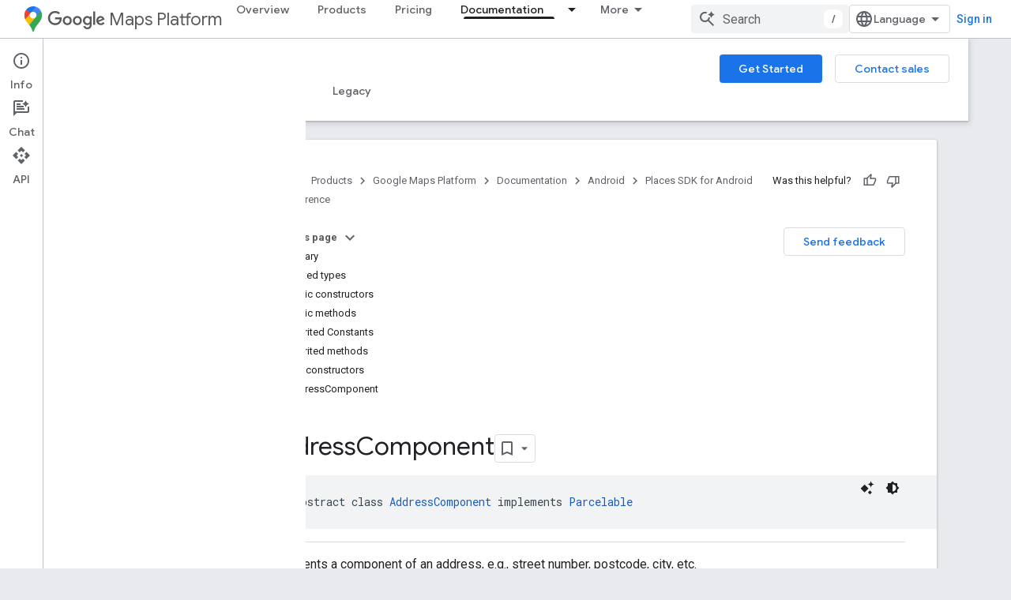

--- FILE ---
content_type: text/html; charset=utf-8
request_url: https://developers.google.com/maps/documentation/places/android-sdk/reference/com/google/android/libraries/places/api/model/AddressComponent
body_size: 31580
content:









<!doctype html>
<html 
      lang="en"
      dir="ltr">
  <head>
    <meta name="google-signin-client-id" content="721724668570-nbkv1cfusk7kk4eni4pjvepaus73b13t.apps.googleusercontent.com"><meta name="google-signin-scope"
          content="profile email https://www.googleapis.com/auth/developerprofiles https://www.googleapis.com/auth/developerprofiles.award https://www.googleapis.com/auth/devprofiles.full_control.firstparty"><meta property="og:site_name" content="Google for Developers">
    <meta property="og:type" content="website"><meta name="theme-color" content="#fff"><meta charset="utf-8">
    <meta content="IE=Edge" http-equiv="X-UA-Compatible">
    <meta name="viewport" content="width=device-width, initial-scale=1">
    

    <link rel="manifest" href="/_pwa/developers/manifest.json"
          crossorigin="use-credentials">
    <link rel="preconnect" href="//www.gstatic.com" crossorigin>
    <link rel="preconnect" href="//fonts.gstatic.com" crossorigin>
    <link rel="preconnect" href="//fonts.googleapis.com" crossorigin>
    <link rel="preconnect" href="//apis.google.com" crossorigin>
    <link rel="preconnect" href="//www.google-analytics.com" crossorigin><link rel="stylesheet" href="//fonts.googleapis.com/css?family=Google+Sans:400,500|Roboto:400,400italic,500,500italic,700,700italic|Roboto+Mono:400,500,700&display=swap">
      <link rel="stylesheet"
            href="//fonts.googleapis.com/css2?family=Material+Icons&family=Material+Symbols+Outlined&display=block"><link rel="stylesheet" href="https://www.gstatic.com/devrel-devsite/prod/v5f5028bd8220352863507a1bacc6e2ea79a725fdb2dd736f205c6da16a3d00d1/developers/css/app.css">
      <link rel="shortcut icon" href="https://www.gstatic.com/devrel-devsite/prod/v5f5028bd8220352863507a1bacc6e2ea79a725fdb2dd736f205c6da16a3d00d1/developers/images/favicon-new.png">
    <link rel="apple-touch-icon" href="https://www.gstatic.com/devrel-devsite/prod/v5f5028bd8220352863507a1bacc6e2ea79a725fdb2dd736f205c6da16a3d00d1/developers/images/touchicon-180-new.png"><link rel="canonical" href="https://developers.google.com/maps/documentation/places/android-sdk/reference/com/google/android/libraries/places/api/model/AddressComponent"><link rel="search" type="application/opensearchdescription+xml"
            title="Google for Developers" href="https://developers.google.com/s/opensearch.xml">
      <link rel="alternate" hreflang="en"
          href="https://developers.google.com/maps/documentation/places/android-sdk/reference/com/google/android/libraries/places/api/model/AddressComponent" /><link rel="alternate" hreflang="x-default" href="https://developers.google.com/maps/documentation/places/android-sdk/reference/com/google/android/libraries/places/api/model/AddressComponent" /><title>AddressComponent &nbsp;|&nbsp; Places SDK for Android &nbsp;|&nbsp; Google for Developers</title>

<meta property="og:title" content="AddressComponent &nbsp;|&nbsp; Places SDK for Android &nbsp;|&nbsp; Google for Developers"><meta property="og:url" content="https://developers.google.com/maps/documentation/places/android-sdk/reference/com/google/android/libraries/places/api/model/AddressComponent"><meta property="og:image" content="https://developers.google.com/static/maps/images/google-maps-platform-1200x675.png">
  <meta property="og:image:width" content="1200">
  <meta property="og:image:height" content="675"><meta property="og:locale" content="en"><meta name="twitter:card" content="summary_large_image"><meta name="twitter:site" content="@GMapsPlatform"><script type="application/ld+json">
  {
    "@context": "https://schema.org",
    "@type": "BreadcrumbList",
    "itemListElement": [{
      "@type": "ListItem",
      "position": 1,
      "name": "Google Maps Platform",
      "item": "https://developers.google.com/maps"
    },{
      "@type": "ListItem",
      "position": 2,
      "name": "Android",
      "item": "https://developers.google.com/maps/android"
    },{
      "@type": "ListItem",
      "position": 3,
      "name": "Places SDK for Android",
      "item": "https://developers.google.com/maps/documentation/places/android-sdk/overview"
    },{
      "@type": "ListItem",
      "position": 4,
      "name": "AddressComponent",
      "item": "https://developers.google.com/maps/documentation/places/android-sdk/reference/com/google/android/libraries/places/api/model/AddressComponent"
    }]
  }
  </script>
  
    



<meta name="gtm_var" data-key="docType" data-value="reference">


  

    
      <link rel="stylesheet" href="/extras.css"></head>
  <body class="color-scheme--light"
        template="page"
        theme="white"
        type="reference"
        
        
        
        layout="docs"
        
        
        
        
        
          
            concierge='closed'
          
        
        display-toc
        pending>
  
    <devsite-progress type="indeterminate" id="app-progress"></devsite-progress>
  
  
    <a href="#main-content" class="skip-link button">
      
      Skip to main content
    </a>
    <section class="devsite-wrapper">
      <devsite-cookie-notification-bar></devsite-cookie-notification-bar><devsite-header role="banner">
  
    





















<div class="devsite-header--inner" data-nosnippet>
  <div class="devsite-top-logo-row-wrapper-wrapper">
    <div class="devsite-top-logo-row-wrapper">
      <div class="devsite-top-logo-row">
        <button type="button" id="devsite-hamburger-menu"
          class="devsite-header-icon-button button-flat material-icons gc-analytics-event"
          data-category="Site-Wide Custom Events"
          data-label="Navigation menu button"
          visually-hidden
          aria-label="Open menu">
        </button>
        
<div class="devsite-product-name-wrapper">

  
    
  
  <a href="https://developers.google.com/maps">
    
  <div class="devsite-product-logo-container"
       
       
       
    size="medium"
  >
  
    <picture>
      
      <img class="devsite-product-logo"
           alt="Google Maps Platform"
           src="https://developers.google.com/static/maps/images/maps-icon.svg"
           srcset=" /static/maps/images/maps-icon.svg"
           sizes="64px"
           loading="lazy"
           >
    </picture>
  
  </div>
  
  </a>
  

  



  
  
  <span class="devsite-product-name">
    <ul class="devsite-breadcrumb-list"
  >
  
  <li class="devsite-breadcrumb-item
             devsite-has-google-wordmark">
    
    
    
      
      
        
  <a href="https://developers.google.com/maps"
      
        class="devsite-breadcrumb-link gc-analytics-event"
      
        data-category="Site-Wide Custom Events"
      
        data-label="Upper Header"
      
        data-value="1"
      
        track-type="globalNav"
      
        track-name="breadcrumb"
      
        track-metadata-position="1"
      
        track-metadata-eventdetail="Google Maps Platform"
      
    >
    
          <svg class="devsite-google-wordmark"
       xmlns="http://www.w3.org/2000/svg"
       viewBox="0 0 148 48">
    <title>Google</title>
    <path class="devsite-google-wordmark-svg-path" d="M19.58,37.65c-9.87,0-18.17-8.04-18.17-17.91c0-9.87,8.3-17.91,18.17-17.91c5.46,0,9.35,2.14,12.27,4.94l-3.45,3.45c-2.1-1.97-4.93-3.49-8.82-3.49c-7.21,0-12.84,5.81-12.84,13.02c0,7.21,5.64,13.02,12.84,13.02c4.67,0,7.34-1.88,9.04-3.58c1.4-1.4,2.32-3.41,2.66-6.16H19.58v-4.89h16.47c0.18,0.87,0.26,1.92,0.26,3.06c0,3.67-1.01,8.21-4.24,11.44C28.93,35.9,24.91,37.65,19.58,37.65z M61.78,26.12c0,6.64-5.1,11.53-11.36,11.53s-11.36-4.89-11.36-11.53c0-6.68,5.1-11.53,11.36-11.53S61.78,19.43,61.78,26.12z M56.8,26.12c0-4.15-2.96-6.99-6.39-6.99c-3.43,0-6.39,2.84-6.39,6.99c0,4.11,2.96,6.99,6.39,6.99C53.84,33.11,56.8,30.22,56.8,26.12z M87.25,26.12c0,6.64-5.1,11.53-11.36,11.53c-6.26,0-11.36-4.89-11.36-11.53c0-6.68,5.1-11.53,11.36-11.53C82.15,14.59,87.25,19.43,87.25,26.12zM82.28,26.12c0-4.15-2.96-6.99-6.39-6.99c-3.43,0-6.39,2.84-6.39,6.99c0,4.11,2.96,6.99,6.39,6.99C79.32,33.11,82.28,30.22,82.28,26.12z M112.09,15.29v20.7c0,8.52-5.02,12.01-10.96,12.01c-5.59,0-8.95-3.76-10.22-6.81l4.41-1.83c0.79,1.88,2.71,4.1,5.81,4.1c3.8,0,6.16-2.36,6.16-6.77v-1.66h-0.18c-1.14,1.4-3.32,2.62-6.07,2.62c-5.76,0-11.05-5.02-11.05-11.49c0-6.51,5.28-11.57,11.05-11.57c2.75,0,4.93,1.22,6.07,2.58h0.18v-1.88H112.09z M107.64,26.16c0-4.06-2.71-7.03-6.16-7.03c-3.49,0-6.42,2.97-6.42,7.03c0,4.02,2.93,6.94,6.42,6.94C104.93,33.11,107.64,30.18,107.64,26.16z M120.97,3.06v33.89h-5.07V3.06H120.97z M140.89,29.92l3.93,2.62c-1.27,1.88-4.32,5.11-9.61,5.11c-6.55,0-11.28-5.07-11.28-11.53c0-6.86,4.77-11.53,10.71-11.53c5.98,0,8.91,4.76,9.87,7.34l0.52,1.31l-15.42,6.38c1.18,2.31,3.01,3.49,5.59,3.49C137.79,33.11,139.58,31.84,140.89,29.92zM128.79,25.77l10.31-4.28c-0.57-1.44-2.27-2.45-4.28-2.45C132.24,19.04,128.66,21.31,128.79,25.77z"/>
  </svg>Maps Platform
        
  </a>
  
      
    
  </li>
  
</ul>
  </span>

</div>
        <div class="devsite-top-logo-row-middle">
          <div class="devsite-header-upper-tabs">
            
              
              
  <devsite-tabs class="upper-tabs">

    <nav class="devsite-tabs-wrapper" aria-label="Upper tabs">
      
        
          <tab  >
            
    <a href="https://mapsplatform.google.com/"
    class="devsite-tabs-content gc-analytics-event "
      track-metadata-eventdetail="https://mapsplatform.google.com/"
    
       track-type="nav"
       track-metadata-position="nav - overview"
       track-metadata-module="primary nav"
       
       
         
           data-category="home"
         
           data-label="navTopMenu"
         
           track-name="overview"
         
           data-action="tabClick"
         
       >
    Overview
  
    </a>
    
  
          </tab>
        
      
        
          <tab  >
            
    <a href="https://mapsplatform.google.com/maps-products/"
    class="devsite-tabs-content gc-analytics-event "
      track-metadata-eventdetail="https://mapsplatform.google.com/maps-products/"
    
       track-type="nav"
       track-metadata-position="nav - products"
       track-metadata-module="primary nav"
       
       
         
           data-category="products"
         
           data-label="navTopMenu"
         
           track-name="products"
         
           data-action="tabClick"
         
       >
    Products
  
    </a>
    
  
          </tab>
        
      
        
          <tab  >
            
    <a href="https://mapsplatform.google.com/pricing/"
    class="devsite-tabs-content gc-analytics-event "
      track-metadata-eventdetail="https://mapsplatform.google.com/pricing/"
    
       track-type="nav"
       track-metadata-position="nav - pricing"
       track-metadata-module="primary nav"
       
       
         
           data-category="pricing"
         
           data-label="navTopMenu"
         
           track-name="pricing"
         
           data-action="tabClick"
         
       >
    Pricing
  
    </a>
    
  
          </tab>
        
      
        
          <tab class="devsite-dropdown
    devsite-dropdown-full
    devsite-active
    
    ">
  
    <a href="https://developers.google.com/maps/documentation"
    class="devsite-tabs-content gc-analytics-event "
      track-metadata-eventdetail="https://developers.google.com/maps/documentation"
    
       track-type="nav"
       track-metadata-position="nav - documentation"
       track-metadata-module="primary nav"
       aria-label="Documentation, selected" 
       
         
           data-category="documentation"
         
           data-label="navTopMenu"
         
           track-name="documentation"
         
           data-action="tabClick"
         
       >
    Documentation
  
    </a>
    
      <button
         aria-haspopup="menu"
         aria-expanded="false"
         aria-label="Dropdown menu for Documentation"
         track-type="nav"
         track-metadata-eventdetail="https://developers.google.com/maps/documentation"
         track-metadata-position="nav - documentation"
         track-metadata-module="primary nav"
         
          
            data-category="documentation"
          
            data-label="navTopMenu"
          
            track-name="documentation"
          
            data-action="tabClick"
          
        
         class="devsite-tabs-dropdown-toggle devsite-icon devsite-icon-arrow-drop-down"></button>
    
  
  <div class="devsite-tabs-dropdown" role="menu" aria-label="submenu" hidden>
    
    <div class="devsite-tabs-dropdown-content">
      
        <div class="devsite-tabs-dropdown-column
                    ">
          
            <ul class="devsite-tabs-dropdown-section
                       ">
              
                <li class="devsite-nav-title" role="heading" tooltip>Get Started</li>
              
              
              
                <li class="devsite-nav-item">
                  <a href="https://developers.google.com/maps/get-started"
                    
                     track-type="nav"
                     track-metadata-eventdetail="https://developers.google.com/maps/get-started"
                     track-metadata-position="nav - documentation"
                     track-metadata-module="tertiary nav"
                     
                       track-metadata-module_headline="get started"
                     
                     tooltip
                  >
                    
                    <div class="devsite-nav-item-title">
                      Get Started with Google Maps Platform
                    </div>
                    
                  </a>
                </li>
              
                <li class="devsite-nav-item">
                  <a href="https://developers.google.com/maps/documentation/capabilities-explorer"
                    
                     track-type="nav"
                     track-metadata-eventdetail="https://developers.google.com/maps/documentation/capabilities-explorer"
                     track-metadata-position="nav - documentation"
                     track-metadata-module="tertiary nav"
                     
                       track-metadata-module_headline="get started"
                     
                     tooltip
                  >
                    
                    <div class="devsite-nav-item-title">
                      Capabilities Explorer
                    </div>
                    
                  </a>
                </li>
              
                <li class="devsite-nav-item">
                  <a href="https://developers.google.com/maps/billing-and-pricing"
                    
                      class="gc-analytics-event"
                    
                     track-type="nav"
                     track-metadata-eventdetail="https://developers.google.com/maps/billing-and-pricing"
                     track-metadata-position="nav - documentation"
                     track-metadata-module="tertiary nav"
                     
                       track-metadata-module_headline="get started"
                     
                     tooltip
                  
                    
                     data-action="tabClick"
                    
                     data-category="pricing"
                    
                     data-label="documentationMenu"
                    
                  >
                    
                    <div class="devsite-nav-item-title">
                      Pricing & Billing
                    </div>
                    
                  </a>
                </li>
              
                <li class="devsite-nav-item">
                  <a href="https://mapsplatform.google.com/resources/trust-center"
                    
                     track-type="nav"
                     track-metadata-eventdetail="https://mapsplatform.google.com/resources/trust-center"
                     track-metadata-position="nav - documentation"
                     track-metadata-module="tertiary nav"
                     
                       track-metadata-module_headline="get started"
                     
                     tooltip
                  >
                    
                    <div class="devsite-nav-item-title">
                      Security & Compliance
                    </div>
                    
                  </a>
                </li>
              
                <li class="devsite-nav-item">
                  <a href="https://developers.google.com/maps/billing-and-pricing/reporting-and-monitoring"
                    
                     track-type="nav"
                     track-metadata-eventdetail="https://developers.google.com/maps/billing-and-pricing/reporting-and-monitoring"
                     track-metadata-position="nav - documentation"
                     track-metadata-module="tertiary nav"
                     
                       track-metadata-module_headline="get started"
                     
                     tooltip
                  >
                    
                    <div class="devsite-nav-item-title">
                      Reporting & Monitoring
                    </div>
                    
                  </a>
                </li>
              
                <li class="devsite-nav-item">
                  <a href="https://developers.google.com/maps/faq"
                    
                     track-type="nav"
                     track-metadata-eventdetail="https://developers.google.com/maps/faq"
                     track-metadata-position="nav - documentation"
                     track-metadata-module="tertiary nav"
                     
                       track-metadata-module_headline="get started"
                     
                     tooltip
                  >
                    
                    <div class="devsite-nav-item-title">
                      FAQ
                    </div>
                    
                  </a>
                </li>
              
                <li class="devsite-nav-item">
                  <a href="https://developers.google.com/maps/support"
                    
                     track-type="nav"
                     track-metadata-eventdetail="https://developers.google.com/maps/support"
                     track-metadata-position="nav - documentation"
                     track-metadata-module="tertiary nav"
                     
                       track-metadata-module_headline="get started"
                     
                     tooltip
                  >
                    
                    <div class="devsite-nav-item-title">
                      Support and Resources
                    </div>
                    
                  </a>
                </li>
              
                <li class="devsite-nav-item">
                  <a href="https://developers.google.com/maps/support/care"
                    
                     track-type="nav"
                     track-metadata-eventdetail="https://developers.google.com/maps/support/care"
                     track-metadata-position="nav - documentation"
                     track-metadata-module="tertiary nav"
                     
                       track-metadata-module_headline="get started"
                     
                     tooltip
                  >
                    
                    <div class="devsite-nav-item-title">
                      Customer Care
                    </div>
                    
                  </a>
                </li>
              
                <li class="devsite-nav-item">
                  <a href="https://developers.google.com/maps/incident-management"
                    
                     track-type="nav"
                     track-metadata-eventdetail="https://developers.google.com/maps/incident-management"
                     track-metadata-position="nav - documentation"
                     track-metadata-module="tertiary nav"
                     
                       track-metadata-module_headline="get started"
                     
                     tooltip
                  >
                    
                    <div class="devsite-nav-item-title">
                      Incident Management
                    </div>
                    
                  </a>
                </li>
              
            </ul>
          
        </div>
      
        <div class="devsite-tabs-dropdown-column
                    ">
          
            <ul class="devsite-tabs-dropdown-section
                       ">
              
                <li class="devsite-nav-title" role="heading" tooltip>Maps</li>
              
              
              
                <li class="devsite-nav-item">
                  <a href="https://developers.google.com/maps/documentation/javascript"
                    
                     track-type="nav"
                     track-metadata-eventdetail="https://developers.google.com/maps/documentation/javascript"
                     track-metadata-position="nav - documentation"
                     track-metadata-module="tertiary nav"
                     
                       track-metadata-module_headline="maps"
                     
                     tooltip
                  >
                    
                    <div class="devsite-nav-item-title">
                      Maps JavaScript API
                    </div>
                    
                  </a>
                </li>
              
                <li class="devsite-nav-item">
                  <a href="https://developers.google.com/maps/documentation/android-sdk"
                    
                     track-type="nav"
                     track-metadata-eventdetail="https://developers.google.com/maps/documentation/android-sdk"
                     track-metadata-position="nav - documentation"
                     track-metadata-module="tertiary nav"
                     
                       track-metadata-module_headline="maps"
                     
                     tooltip
                  >
                    
                    <div class="devsite-nav-item-title">
                      Maps SDK for Android
                    </div>
                    
                  </a>
                </li>
              
                <li class="devsite-nav-item">
                  <a href="https://developers.google.com/maps/documentation/ios-sdk"
                    
                     track-type="nav"
                     track-metadata-eventdetail="https://developers.google.com/maps/documentation/ios-sdk"
                     track-metadata-position="nav - documentation"
                     track-metadata-module="tertiary nav"
                     
                       track-metadata-module_headline="maps"
                     
                     tooltip
                  >
                    
                    <div class="devsite-nav-item-title">
                      Maps SDK for iOS
                    </div>
                    
                  </a>
                </li>
              
                <li class="devsite-nav-item">
                  <a href="https://developers.google.com/maps/flutter-package/overview"
                    
                     track-type="nav"
                     track-metadata-eventdetail="https://developers.google.com/maps/flutter-package/overview"
                     track-metadata-position="nav - documentation"
                     track-metadata-module="tertiary nav"
                     
                       track-metadata-module_headline="maps"
                     
                     tooltip
                  >
                    
                    <div class="devsite-nav-item-title">
                      Google Maps for Flutter
                    </div>
                    
                  </a>
                </li>
              
                <li class="devsite-nav-item">
                  <a href="https://developers.google.com/maps/documentation/embed"
                    
                     track-type="nav"
                     track-metadata-eventdetail="https://developers.google.com/maps/documentation/embed"
                     track-metadata-position="nav - documentation"
                     track-metadata-module="tertiary nav"
                     
                       track-metadata-module_headline="maps"
                     
                     tooltip
                  >
                    
                    <div class="devsite-nav-item-title">
                      Maps Embed API
                    </div>
                    
                  </a>
                </li>
              
                <li class="devsite-nav-item">
                  <a href="https://developers.google.com/maps/documentation/maps-static"
                    
                     track-type="nav"
                     track-metadata-eventdetail="https://developers.google.com/maps/documentation/maps-static"
                     track-metadata-position="nav - documentation"
                     track-metadata-module="tertiary nav"
                     
                       track-metadata-module_headline="maps"
                     
                     tooltip
                  >
                    
                    <div class="devsite-nav-item-title">
                      Maps Static API
                    </div>
                    
                  </a>
                </li>
              
                <li class="devsite-nav-item">
                  <a href="https://developers.google.com/maps/documentation/street-view-insights"
                    
                     track-type="nav"
                     track-metadata-eventdetail="https://developers.google.com/maps/documentation/street-view-insights"
                     track-metadata-position="nav - documentation"
                     track-metadata-module="tertiary nav"
                     
                       track-metadata-module_headline="maps"
                     
                     tooltip
                  >
                    
                    <div class="devsite-nav-item-title">
                      Street View Insights
                    </div>
                    
                  </a>
                </li>
              
                <li class="devsite-nav-item">
                  <a href="https://developers.google.com/maps/documentation/streetview"
                    
                     track-type="nav"
                     track-metadata-eventdetail="https://developers.google.com/maps/documentation/streetview"
                     track-metadata-position="nav - documentation"
                     track-metadata-module="tertiary nav"
                     
                       track-metadata-module_headline="maps"
                     
                     tooltip
                  >
                    
                    <div class="devsite-nav-item-title">
                      Street View Static API
                    </div>
                    
                  </a>
                </li>
              
                <li class="devsite-nav-item">
                  <a href="https://developers.google.com/maps/documentation/urls"
                    
                     track-type="nav"
                     track-metadata-eventdetail="https://developers.google.com/maps/documentation/urls"
                     track-metadata-position="nav - documentation"
                     track-metadata-module="tertiary nav"
                     
                       track-metadata-module_headline="maps"
                     
                     tooltip
                  >
                    
                    <div class="devsite-nav-item-title">
                      Maps URLs
                    </div>
                    
                  </a>
                </li>
              
                <li class="devsite-nav-item">
                  <a href="https://developers.google.com/maps/documentation/aerial-view"
                    
                     track-type="nav"
                     track-metadata-eventdetail="https://developers.google.com/maps/documentation/aerial-view"
                     track-metadata-position="nav - documentation"
                     track-metadata-module="tertiary nav"
                     
                       track-metadata-module_headline="maps"
                     
                     tooltip
                  >
                    
                    <div class="devsite-nav-item-title">
                      Aerial View API
                    </div>
                    
                  </a>
                </li>
              
                <li class="devsite-nav-item">
                  <a href="https://developers.google.com/maps/documentation/elevation"
                    
                     track-type="nav"
                     track-metadata-eventdetail="https://developers.google.com/maps/documentation/elevation"
                     track-metadata-position="nav - documentation"
                     track-metadata-module="tertiary nav"
                     
                       track-metadata-module_headline="maps"
                     
                     tooltip
                  >
                    
                    <div class="devsite-nav-item-title">
                      Elevation API
                    </div>
                    
                  </a>
                </li>
              
                <li class="devsite-nav-item">
                  <a href="https://developers.google.com/maps/documentation/tile"
                    
                     track-type="nav"
                     track-metadata-eventdetail="https://developers.google.com/maps/documentation/tile"
                     track-metadata-position="nav - documentation"
                     track-metadata-module="tertiary nav"
                     
                       track-metadata-module_headline="maps"
                     
                     tooltip
                  >
                    
                    <div class="devsite-nav-item-title">
                      Map Tiles API
                    </div>
                    
                  </a>
                </li>
              
                <li class="devsite-nav-item">
                  <a href="https://developers.google.com/maps/documentation/datasets"
                    
                     track-type="nav"
                     track-metadata-eventdetail="https://developers.google.com/maps/documentation/datasets"
                     track-metadata-position="nav - documentation"
                     track-metadata-module="tertiary nav"
                     
                       track-metadata-module_headline="maps"
                     
                     tooltip
                  >
                    
                    <div class="devsite-nav-item-title">
                      Maps Datasets API
                    </div>
                    
                  </a>
                </li>
              
                <li class="devsite-nav-item">
                  <a href="https://developers.google.com/maps/documentation/web-components"
                    
                     track-type="nav"
                     track-metadata-eventdetail="https://developers.google.com/maps/documentation/web-components"
                     track-metadata-position="nav - documentation"
                     track-metadata-module="tertiary nav"
                     
                       track-metadata-module_headline="maps"
                     
                     tooltip
                  >
                    
                    <div class="devsite-nav-item-title">
                      Web Components
                    </div>
                    
                  </a>
                </li>
              
            </ul>
          
        </div>
      
        <div class="devsite-tabs-dropdown-column
                    ">
          
            <ul class="devsite-tabs-dropdown-section
                       ">
              
                <li class="devsite-nav-title" role="heading" tooltip>Routes</li>
              
              
              
                <li class="devsite-nav-item">
                  <a href="https://developers.google.com/maps/documentation/routes"
                    
                     track-type="nav"
                     track-metadata-eventdetail="https://developers.google.com/maps/documentation/routes"
                     track-metadata-position="nav - documentation"
                     track-metadata-module="tertiary nav"
                     
                       track-metadata-module_headline="routes"
                     
                     tooltip
                  >
                    
                    <div class="devsite-nav-item-title">
                      Routes API
                    </div>
                    
                  </a>
                </li>
              
                <li class="devsite-nav-item">
                  <a href="https://developers.google.com/maps/documentation/navigation/android-sdk"
                    
                     track-type="nav"
                     track-metadata-eventdetail="https://developers.google.com/maps/documentation/navigation/android-sdk"
                     track-metadata-position="nav - documentation"
                     track-metadata-module="tertiary nav"
                     
                       track-metadata-module_headline="routes"
                     
                     tooltip
                  >
                    
                    <div class="devsite-nav-item-title">
                      Navigation SDK for Android
                    </div>
                    
                  </a>
                </li>
              
                <li class="devsite-nav-item">
                  <a href="https://developers.google.com/maps/documentation/navigation/ios-sdk"
                    
                     track-type="nav"
                     track-metadata-eventdetail="https://developers.google.com/maps/documentation/navigation/ios-sdk"
                     track-metadata-position="nav - documentation"
                     track-metadata-module="tertiary nav"
                     
                       track-metadata-module_headline="routes"
                     
                     tooltip
                  >
                    
                    <div class="devsite-nav-item-title">
                      Navigation SDK for iOS
                    </div>
                    
                  </a>
                </li>
              
                <li class="devsite-nav-item">
                  <a href="https://developers.google.com/maps/documentation/cross-platform/navigation"
                    
                     track-type="nav"
                     track-metadata-eventdetail="https://developers.google.com/maps/documentation/cross-platform/navigation"
                     track-metadata-position="nav - documentation"
                     track-metadata-module="tertiary nav"
                     
                       track-metadata-module_headline="routes"
                     
                     tooltip
                  >
                    
                    <div class="devsite-nav-item-title">
                      Navigation for Flutter
                    </div>
                    
                  </a>
                </li>
              
                <li class="devsite-nav-item">
                  <a href="https://developers.google.com/maps/documentation/cross-platform/navigation"
                    
                     track-type="nav"
                     track-metadata-eventdetail="https://developers.google.com/maps/documentation/cross-platform/navigation"
                     track-metadata-position="nav - documentation"
                     track-metadata-module="tertiary nav"
                     
                       track-metadata-module_headline="routes"
                     
                     tooltip
                  >
                    
                    <div class="devsite-nav-item-title">
                      Navigation for React Native
                    </div>
                    
                  </a>
                </li>
              
                <li class="devsite-nav-item">
                  <a href="https://developers.google.com/maps/documentation/roads"
                    
                     track-type="nav"
                     track-metadata-eventdetail="https://developers.google.com/maps/documentation/roads"
                     track-metadata-position="nav - documentation"
                     track-metadata-module="tertiary nav"
                     
                       track-metadata-module_headline="routes"
                     
                     tooltip
                  >
                    
                    <div class="devsite-nav-item-title">
                      Roads API
                    </div>
                    
                  </a>
                </li>
              
                <li class="devsite-nav-item">
                  <a href="https://developers.google.com/maps/documentation/route-optimization"
                    
                     track-type="nav"
                     track-metadata-eventdetail="https://developers.google.com/maps/documentation/route-optimization"
                     track-metadata-position="nav - documentation"
                     track-metadata-module="tertiary nav"
                     
                       track-metadata-module_headline="routes"
                     
                     tooltip
                  >
                    
                    <div class="devsite-nav-item-title">
                      Route Optimization API
                    </div>
                    
                  </a>
                </li>
              
            </ul>
          
            <ul class="devsite-tabs-dropdown-section
                       ">
              
                <li class="devsite-nav-title" role="heading" tooltip>Analytics</li>
              
              
              
                <li class="devsite-nav-item">
                  <a href="https://developers.google.com/maps/documentation/earth"
                    
                     track-type="nav"
                     track-metadata-eventdetail="https://developers.google.com/maps/documentation/earth"
                     track-metadata-position="nav - documentation"
                     track-metadata-module="tertiary nav"
                     
                       track-metadata-module_headline="routes"
                     
                     tooltip
                  >
                    
                    <div class="devsite-nav-item-title">
                      Google Earth
                    </div>
                    
                  </a>
                </li>
              
                <li class="devsite-nav-item">
                  <a href="https://developers.google.com/maps/documentation/placesinsights"
                    
                     track-type="nav"
                     track-metadata-eventdetail="https://developers.google.com/maps/documentation/placesinsights"
                     track-metadata-position="nav - documentation"
                     track-metadata-module="tertiary nav"
                     
                       track-metadata-module_headline="routes"
                     
                     tooltip
                  >
                    
                    <div class="devsite-nav-item-title">
                      Places Insights
                    </div>
                    
                  </a>
                </li>
              
                <li class="devsite-nav-item">
                  <a href="https://developers.google.com/maps/documentation/imagery-insights"
                    
                     track-type="nav"
                     track-metadata-eventdetail="https://developers.google.com/maps/documentation/imagery-insights"
                     track-metadata-position="nav - documentation"
                     track-metadata-module="tertiary nav"
                     
                       track-metadata-module_headline="routes"
                     
                     tooltip
                  >
                    
                    <div class="devsite-nav-item-title">
                      Imagery Insights
                    </div>
                    
                  </a>
                </li>
              
                <li class="devsite-nav-item">
                  <a href="https://developers.google.com/maps/documentation/roads-management-insights"
                    
                     track-type="nav"
                     track-metadata-eventdetail="https://developers.google.com/maps/documentation/roads-management-insights"
                     track-metadata-position="nav - documentation"
                     track-metadata-module="tertiary nav"
                     
                       track-metadata-module_headline="routes"
                     
                     tooltip
                  >
                    
                    <div class="devsite-nav-item-title">
                      Roads Management Insights
                    </div>
                    
                  </a>
                </li>
              
            </ul>
          
        </div>
      
        <div class="devsite-tabs-dropdown-column
                    ">
          
            <ul class="devsite-tabs-dropdown-section
                       ">
              
                <li class="devsite-nav-title" role="heading" tooltip>Places</li>
              
              
              
                <li class="devsite-nav-item">
                  <a href="https://developers.google.com/maps/documentation/places/web-service"
                    
                     track-type="nav"
                     track-metadata-eventdetail="https://developers.google.com/maps/documentation/places/web-service"
                     track-metadata-position="nav - documentation"
                     track-metadata-module="tertiary nav"
                     
                       track-metadata-module_headline="places"
                     
                     tooltip
                  >
                    
                    <div class="devsite-nav-item-title">
                      Places API
                    </div>
                    
                  </a>
                </li>
              
                <li class="devsite-nav-item">
                  <a href="https://developers.google.com/maps/documentation/places/android-sdk"
                    
                     track-type="nav"
                     track-metadata-eventdetail="https://developers.google.com/maps/documentation/places/android-sdk"
                     track-metadata-position="nav - documentation"
                     track-metadata-module="tertiary nav"
                     
                       track-metadata-module_headline="places"
                     
                     tooltip
                  >
                    
                    <div class="devsite-nav-item-title">
                      Places SDK for Android
                    </div>
                    
                  </a>
                </li>
              
                <li class="devsite-nav-item">
                  <a href="https://developers.google.com/maps/documentation/places/ios-sdk"
                    
                     track-type="nav"
                     track-metadata-eventdetail="https://developers.google.com/maps/documentation/places/ios-sdk"
                     track-metadata-position="nav - documentation"
                     track-metadata-module="tertiary nav"
                     
                       track-metadata-module_headline="places"
                     
                     tooltip
                  >
                    
                    <div class="devsite-nav-item-title">
                      Places SDK for iOS
                    </div>
                    
                  </a>
                </li>
              
                <li class="devsite-nav-item">
                  <a href="https://developers.google.com/maps/documentation/javascript/places-js"
                    
                     track-type="nav"
                     track-metadata-eventdetail="https://developers.google.com/maps/documentation/javascript/places-js"
                     track-metadata-position="nav - documentation"
                     track-metadata-module="tertiary nav"
                     
                       track-metadata-module_headline="places"
                     
                     tooltip
                  >
                    
                    <div class="devsite-nav-item-title">
                      Places Library, Maps JavaScript API
                    </div>
                    
                  </a>
                </li>
              
                <li class="devsite-nav-item">
                  <a href="https://developers.google.com/maps/documentation/geocoding"
                    
                     track-type="nav"
                     track-metadata-eventdetail="https://developers.google.com/maps/documentation/geocoding"
                     track-metadata-position="nav - documentation"
                     track-metadata-module="tertiary nav"
                     
                       track-metadata-module_headline="places"
                     
                     tooltip
                  >
                    
                    <div class="devsite-nav-item-title">
                      Geocoding API
                    </div>
                    
                  </a>
                </li>
              
                <li class="devsite-nav-item">
                  <a href="https://developers.google.com/maps/documentation/geolocation"
                    
                     track-type="nav"
                     track-metadata-eventdetail="https://developers.google.com/maps/documentation/geolocation"
                     track-metadata-position="nav - documentation"
                     track-metadata-module="tertiary nav"
                     
                       track-metadata-module_headline="places"
                     
                     tooltip
                  >
                    
                    <div class="devsite-nav-item-title">
                      Geolocation API
                    </div>
                    
                  </a>
                </li>
              
                <li class="devsite-nav-item">
                  <a href="https://developers.google.com/maps/documentation/address-validation"
                    
                     track-type="nav"
                     track-metadata-eventdetail="https://developers.google.com/maps/documentation/address-validation"
                     track-metadata-position="nav - documentation"
                     track-metadata-module="tertiary nav"
                     
                       track-metadata-module_headline="places"
                     
                     tooltip
                  >
                    
                    <div class="devsite-nav-item-title">
                      Address Validation API
                    </div>
                    
                  </a>
                </li>
              
                <li class="devsite-nav-item">
                  <a href="https://developers.google.com/maps/documentation/timezone"
                    
                     track-type="nav"
                     track-metadata-eventdetail="https://developers.google.com/maps/documentation/timezone"
                     track-metadata-position="nav - documentation"
                     track-metadata-module="tertiary nav"
                     
                       track-metadata-module_headline="places"
                     
                     tooltip
                  >
                    
                    <div class="devsite-nav-item-title">
                      Time Zone API
                    </div>
                    
                  </a>
                </li>
              
                <li class="devsite-nav-item">
                  <a href="https://developers.google.com/maps/documentation/places-aggregate"
                    
                     track-type="nav"
                     track-metadata-eventdetail="https://developers.google.com/maps/documentation/places-aggregate"
                     track-metadata-position="nav - documentation"
                     track-metadata-module="tertiary nav"
                     
                       track-metadata-module_headline="places"
                     
                     tooltip
                  >
                    
                    <div class="devsite-nav-item-title">
                      Places Aggregate API
                    </div>
                    
                  </a>
                </li>
              
            </ul>
          
            <ul class="devsite-tabs-dropdown-section
                       ">
              
                <li class="devsite-nav-title" role="heading" tooltip>Environment</li>
              
              
              
                <li class="devsite-nav-item">
                  <a href="https://developers.google.com/maps/documentation/air-quality"
                    
                     track-type="nav"
                     track-metadata-eventdetail="https://developers.google.com/maps/documentation/air-quality"
                     track-metadata-position="nav - documentation"
                     track-metadata-module="tertiary nav"
                     
                       track-metadata-module_headline="places"
                     
                     tooltip
                  >
                    
                    <div class="devsite-nav-item-title">
                      Air Quality API
                    </div>
                    
                  </a>
                </li>
              
                <li class="devsite-nav-item">
                  <a href="https://developers.google.com/maps/documentation/pollen"
                    
                     track-type="nav"
                     track-metadata-eventdetail="https://developers.google.com/maps/documentation/pollen"
                     track-metadata-position="nav - documentation"
                     track-metadata-module="tertiary nav"
                     
                       track-metadata-module_headline="places"
                     
                     tooltip
                  >
                    
                    <div class="devsite-nav-item-title">
                      Pollen API
                    </div>
                    
                  </a>
                </li>
              
                <li class="devsite-nav-item">
                  <a href="https://developers.google.com/maps/documentation/solar"
                    
                     track-type="nav"
                     track-metadata-eventdetail="https://developers.google.com/maps/documentation/solar"
                     track-metadata-position="nav - documentation"
                     track-metadata-module="tertiary nav"
                     
                       track-metadata-module_headline="places"
                     
                     tooltip
                  >
                    
                    <div class="devsite-nav-item-title">
                      Solar API
                    </div>
                    
                  </a>
                </li>
              
                <li class="devsite-nav-item">
                  <a href="https://developers.google.com/maps/documentation/weather"
                    
                     track-type="nav"
                     track-metadata-eventdetail="https://developers.google.com/maps/documentation/weather"
                     track-metadata-position="nav - documentation"
                     track-metadata-module="tertiary nav"
                     
                       track-metadata-module_headline="places"
                     
                     tooltip
                  >
                    
                    <div class="devsite-nav-item-title">
                      Weather API
                    </div>
                    
                  </a>
                </li>
              
            </ul>
          
        </div>
      
        <div class="devsite-tabs-dropdown-column
                    ">
          
            <ul class="devsite-tabs-dropdown-section
                       ">
              
                <li class="devsite-nav-title" role="heading" tooltip>Solutions</li>
              
              
              
                <li class="devsite-nav-item">
                  <a href="https://developers.google.com/maps/ai/build-with-ai"
                    
                     track-type="nav"
                     track-metadata-eventdetail="https://developers.google.com/maps/ai/build-with-ai"
                     track-metadata-position="nav - documentation"
                     track-metadata-module="tertiary nav"
                     
                       track-metadata-module_headline="solutions"
                     
                     tooltip
                  >
                    
                    <div class="devsite-nav-item-title">
                      Maps Builder agent
                    </div>
                    
                  </a>
                </li>
              
                <li class="devsite-nav-item">
                  <a href="https://developers.google.com/maps/solutions"
                    
                     track-type="nav"
                     track-metadata-eventdetail="https://developers.google.com/maps/solutions"
                     track-metadata-position="nav - documentation"
                     track-metadata-module="tertiary nav"
                     
                       track-metadata-module_headline="solutions"
                     
                     tooltip
                  >
                    
                    <div class="devsite-nav-item-title">
                      Industry solutions
                    </div>
                    
                  </a>
                </li>
              
                <li class="devsite-nav-item">
                  <a href="https://developers.google.com/maps/documentation/mobility"
                    
                     track-type="nav"
                     track-metadata-eventdetail="https://developers.google.com/maps/documentation/mobility"
                     track-metadata-position="nav - documentation"
                     track-metadata-module="tertiary nav"
                     
                       track-metadata-module_headline="solutions"
                     
                     tooltip
                  >
                    
                    <div class="devsite-nav-item-title">
                      Mobility services
                    </div>
                    
                  </a>
                </li>
              
            </ul>
          
            <ul class="devsite-tabs-dropdown-section
                       ">
              
                <li class="devsite-nav-title" role="heading" tooltip>Additional Resources</li>
              
              
              
                <li class="devsite-nav-item">
                  <a href="https://developers.google.com/maps/api-security-best-practices"
                    
                     track-type="nav"
                     track-metadata-eventdetail="https://developers.google.com/maps/api-security-best-practices"
                     track-metadata-position="nav - documentation"
                     track-metadata-module="tertiary nav"
                     
                       track-metadata-module_headline="solutions"
                     
                     tooltip
                  >
                    
                    <div class="devsite-nav-item-title">
                      API Security Best Practices
                    </div>
                    
                  </a>
                </li>
              
                <li class="devsite-nav-item">
                  <a href="https://developers.google.com/maps/digital-signature"
                    
                     track-type="nav"
                     track-metadata-eventdetail="https://developers.google.com/maps/digital-signature"
                     track-metadata-position="nav - documentation"
                     track-metadata-module="tertiary nav"
                     
                       track-metadata-module_headline="solutions"
                     
                     tooltip
                  >
                    
                    <div class="devsite-nav-item-title">
                      Digital Signature Guide
                    </div>
                    
                  </a>
                </li>
              
                <li class="devsite-nav-item">
                  <a href="https://developers.google.com/maps/coverage"
                    
                     track-type="nav"
                     track-metadata-eventdetail="https://developers.google.com/maps/coverage"
                     track-metadata-position="nav - documentation"
                     track-metadata-module="tertiary nav"
                     
                       track-metadata-module_headline="solutions"
                     
                     tooltip
                  >
                    
                    <div class="devsite-nav-item-title">
                      Map Coverage Details
                    </div>
                    
                  </a>
                </li>
              
                <li class="devsite-nav-item">
                  <a href="https://developers.google.com/maps/optimization-guide"
                    
                     track-type="nav"
                     track-metadata-eventdetail="https://developers.google.com/maps/optimization-guide"
                     track-metadata-position="nav - documentation"
                     track-metadata-module="tertiary nav"
                     
                       track-metadata-module_headline="solutions"
                     
                     tooltip
                  >
                    
                    <div class="devsite-nav-item-title">
                      Optimization Guide
                    </div>
                    
                  </a>
                </li>
              
                <li class="devsite-nav-item">
                  <a href="https://developers.google.com/maps/software-support"
                    
                     track-type="nav"
                     track-metadata-eventdetail="https://developers.google.com/maps/software-support"
                     track-metadata-position="nav - documentation"
                     track-metadata-module="tertiary nav"
                     
                       track-metadata-module_headline="solutions"
                     
                     tooltip
                  >
                    
                    <div class="devsite-nav-item-title">
                      Mobile OS and software support
                    </div>
                    
                  </a>
                </li>
              
                <li class="devsite-nav-item">
                  <a href="https://developers.google.com/maps/launch-stages"
                    
                     track-type="nav"
                     track-metadata-eventdetail="https://developers.google.com/maps/launch-stages"
                     track-metadata-position="nav - documentation"
                     track-metadata-module="tertiary nav"
                     
                       track-metadata-module_headline="solutions"
                     
                     tooltip
                  >
                    
                    <div class="devsite-nav-item-title">
                      Launch stages
                    </div>
                    
                  </a>
                </li>
              
                <li class="devsite-nav-item">
                  <a href="https://developers.google.com/maps/legacy"
                    
                     track-type="nav"
                     track-metadata-eventdetail="https://developers.google.com/maps/legacy"
                     track-metadata-position="nav - documentation"
                     track-metadata-module="tertiary nav"
                     
                       track-metadata-module_headline="solutions"
                     
                     tooltip
                  >
                    
                    <div class="devsite-nav-item-title">
                      Legacy products
                    </div>
                    
                  </a>
                </li>
              
                <li class="devsite-nav-item">
                  <a href="https://developers.google.com/maps/deprecations"
                    
                     track-type="nav"
                     track-metadata-eventdetail="https://developers.google.com/maps/deprecations"
                     track-metadata-position="nav - documentation"
                     track-metadata-module="tertiary nav"
                     
                       track-metadata-module_headline="solutions"
                     
                     tooltip
                  >
                    
                    <div class="devsite-nav-item-title">
                      Deprecations
                    </div>
                    
                  </a>
                </li>
              
                <li class="devsite-nav-item">
                  <a href="https://developers.google.com/maps/url-encoding"
                    
                     track-type="nav"
                     track-metadata-eventdetail="https://developers.google.com/maps/url-encoding"
                     track-metadata-position="nav - documentation"
                     track-metadata-module="tertiary nav"
                     
                       track-metadata-module_headline="solutions"
                     
                     tooltip
                  >
                    
                    <div class="devsite-nav-item-title">
                      URL Encoding
                    </div>
                    
                  </a>
                </li>
              
                <li class="devsite-nav-item">
                  <a href="https://developers.google.com/maps/third-party-platforms/wordpress"
                    
                     track-type="nav"
                     track-metadata-eventdetail="https://developers.google.com/maps/third-party-platforms/wordpress"
                     track-metadata-position="nav - documentation"
                     track-metadata-module="tertiary nav"
                     
                       track-metadata-module_headline="solutions"
                     
                     tooltip
                  >
                    
                    <div class="devsite-nav-item-title">
                      WordPress Users
                    </div>
                    
                  </a>
                </li>
              
            </ul>
          
        </div>
      
    </div>
  </div>
</tab>
        
      
        
          <tab  >
            
    <a href="https://mapsplatform.google.com/resources/blog"
    class="devsite-tabs-content gc-analytics-event "
      track-metadata-eventdetail="https://mapsplatform.google.com/resources/blog"
    
       track-type="nav"
       track-metadata-position="nav - blog"
       track-metadata-module="primary nav"
       
       
         
           data-category="blog"
         
           data-label="navTopMenu"
         
           track-name="blog"
         
           data-action="tabClick"
         
       >
    Blog
  
    </a>
    
  
          </tab>
        
      
        
          <tab class="devsite-dropdown
    
    
    
    ">
  
    <a href="https://developers.google.com/maps/developer-community"
    class="devsite-tabs-content gc-analytics-event "
      track-metadata-eventdetail="https://developers.google.com/maps/developer-community"
    
       track-type="nav"
       track-metadata-position="nav - community"
       track-metadata-module="primary nav"
       
       
         
           data-category="community"
         
           data-label="navTopMenu"
         
           track-name="community"
         
           data-action="tabClick"
         
       >
    Community
  
    </a>
    
      <button
         aria-haspopup="menu"
         aria-expanded="false"
         aria-label="Dropdown menu for Community"
         track-type="nav"
         track-metadata-eventdetail="https://developers.google.com/maps/developer-community"
         track-metadata-position="nav - community"
         track-metadata-module="primary nav"
         
          
            data-category="community"
          
            data-label="navTopMenu"
          
            track-name="community"
          
            data-action="tabClick"
          
        
         class="devsite-tabs-dropdown-toggle devsite-icon devsite-icon-arrow-drop-down"></button>
    
  
  <div class="devsite-tabs-dropdown" role="menu" aria-label="submenu" hidden>
    
    <div class="devsite-tabs-dropdown-content">
      
        <div class="devsite-tabs-dropdown-column
                    ">
          
            <ul class="devsite-tabs-dropdown-section
                       ">
              
              
              
                <li class="devsite-nav-item">
                  <a href="https://github.com/googlemaps/"
                    
                     track-type="nav"
                     track-metadata-eventdetail="https://github.com/googlemaps/"
                     track-metadata-position="nav - community"
                     track-metadata-module="tertiary nav"
                     
                     tooltip
                  >
                    
                    <div class="devsite-nav-item-title">
                      GitHub
                    </div>
                    
                  </a>
                </li>
              
                <li class="devsite-nav-item">
                  <a href="https://www.youtube.com/c/GoogleMapsPlatform"
                    
                     track-type="nav"
                     track-metadata-eventdetail="https://www.youtube.com/c/GoogleMapsPlatform"
                     track-metadata-position="nav - community"
                     track-metadata-module="tertiary nav"
                     
                     tooltip
                  >
                    
                    <div class="devsite-nav-item-title">
                      YouTube
                    </div>
                    
                  </a>
                </li>
              
                <li class="devsite-nav-item">
                  <a href="https://www.linkedin.com/showcase/googlemapsplatform/"
                    
                     track-type="nav"
                     track-metadata-eventdetail="https://www.linkedin.com/showcase/googlemapsplatform/"
                     track-metadata-position="nav - community"
                     track-metadata-module="tertiary nav"
                     
                     tooltip
                  >
                    
                    <div class="devsite-nav-item-title">
                      LinkedIn
                    </div>
                    
                  </a>
                </li>
              
                <li class="devsite-nav-item">
                  <a href="https://discord.gg/f4hvx8Rp2q"
                    
                     track-type="nav"
                     track-metadata-eventdetail="https://discord.gg/f4hvx8Rp2q"
                     track-metadata-position="nav - community"
                     track-metadata-module="tertiary nav"
                     
                     tooltip
                  >
                    
                    <div class="devsite-nav-item-title">
                      Discord
                    </div>
                    
                  </a>
                </li>
              
                <li class="devsite-nav-item">
                  <a href="https://developers.google.com/maps/innovators"
                    
                     track-type="nav"
                     track-metadata-eventdetail="https://developers.google.com/maps/innovators"
                     track-metadata-position="nav - community"
                     track-metadata-module="tertiary nav"
                     
                     tooltip
                  >
                    
                    <div class="devsite-nav-item-title">
                      Innovators
                    </div>
                    
                  </a>
                </li>
              
                <li class="devsite-nav-item">
                  <a href="https://issuetracker.google.com/bookmark-groups/76561"
                    
                     track-type="nav"
                     track-metadata-eventdetail="https://issuetracker.google.com/bookmark-groups/76561"
                     track-metadata-position="nav - community"
                     track-metadata-module="tertiary nav"
                     
                     tooltip
                  >
                    
                    <div class="devsite-nav-item-title">
                      Issue Tracker
                    </div>
                    
                  </a>
                </li>
              
            </ul>
          
        </div>
      
    </div>
  </div>
</tab>
        
      
    </nav>

  </devsite-tabs>

            
           </div>
          
<devsite-search
    enable-signin
    enable-search
    enable-suggestions
      enable-query-completion
    
    enable-search-summaries
    project-name="Places SDK for Android"
    tenant-name="Google for Developers"
    project-scope="/maps/documentation/places/android-sdk/overview"
    url-scoped="https://developers.google.com/s/results/maps/documentation/places/android-sdk/overview"
    
    
    
    >
  <form class="devsite-search-form" action="https://developers.google.com/s/results" method="GET">
    <div class="devsite-search-container">
      <button type="button"
              search-open
              class="devsite-search-button devsite-header-icon-button button-flat material-icons"
              
              aria-label="Open search"></button>
      <div class="devsite-searchbox">
        <input
          aria-activedescendant=""
          aria-autocomplete="list"
          
          aria-label="Search"
          aria-expanded="false"
          aria-haspopup="listbox"
          autocomplete="off"
          class="devsite-search-field devsite-search-query"
          name="q"
          
          placeholder="Search"
          role="combobox"
          type="text"
          value=""
          >
          <div class="devsite-search-image material-icons" aria-hidden="true">
            
              <svg class="devsite-search-ai-image" width="24" height="24" viewBox="0 0 24 24" fill="none" xmlns="http://www.w3.org/2000/svg">
                  <g clip-path="url(#clip0_6641_386)">
                    <path d="M19.6 21L13.3 14.7C12.8 15.1 12.225 15.4167 11.575 15.65C10.925 15.8833 10.2333 16 9.5 16C7.68333 16 6.14167 15.375 4.875 14.125C3.625 12.8583 3 11.3167 3 9.5C3 7.68333 3.625 6.15 4.875 4.9C6.14167 3.63333 7.68333 3 9.5 3C10.0167 3 10.5167 3.05833 11 3.175C11.4833 3.275 11.9417 3.43333 12.375 3.65L10.825 5.2C10.6083 5.13333 10.3917 5.08333 10.175 5.05C9.95833 5.01667 9.73333 5 9.5 5C8.25 5 7.18333 5.44167 6.3 6.325C5.43333 7.19167 5 8.25 5 9.5C5 10.75 5.43333 11.8167 6.3 12.7C7.18333 13.5667 8.25 14 9.5 14C10.6667 14 11.6667 13.625 12.5 12.875C13.35 12.1083 13.8417 11.15 13.975 10H15.975C15.925 10.6333 15.7833 11.2333 15.55 11.8C15.3333 12.3667 15.05 12.8667 14.7 13.3L21 19.6L19.6 21ZM17.5 12C17.5 10.4667 16.9667 9.16667 15.9 8.1C14.8333 7.03333 13.5333 6.5 12 6.5C13.5333 6.5 14.8333 5.96667 15.9 4.9C16.9667 3.83333 17.5 2.53333 17.5 0.999999C17.5 2.53333 18.0333 3.83333 19.1 4.9C20.1667 5.96667 21.4667 6.5 23 6.5C21.4667 6.5 20.1667 7.03333 19.1 8.1C18.0333 9.16667 17.5 10.4667 17.5 12Z" fill="#5F6368"/>
                  </g>
                <defs>
                <clipPath id="clip0_6641_386">
                <rect width="24" height="24" fill="white"/>
                </clipPath>
                </defs>
              </svg>
            
          </div>
          <div class="devsite-search-shortcut-icon-container" aria-hidden="true">
            <kbd class="devsite-search-shortcut-icon">/</kbd>
          </div>
      </div>
    </div>
  </form>
  <button type="button"
          search-close
          class="devsite-search-button devsite-header-icon-button button-flat material-icons"
          
          aria-label="Close search"></button>
</devsite-search>

        </div>

        

          

          

          

          
<devsite-language-selector>
  <ul role="presentation">
    
    
    <li role="presentation">
      <a role="menuitem" lang="en"
        >English</a>
    </li>
    
    <li role="presentation">
      <a role="menuitem" lang="de"
        >Deutsch</a>
    </li>
    
    <li role="presentation">
      <a role="menuitem" lang="es"
        >Español</a>
    </li>
    
    <li role="presentation">
      <a role="menuitem" lang="fr"
        >Français</a>
    </li>
    
    <li role="presentation">
      <a role="menuitem" lang="id"
        >Indonesia</a>
    </li>
    
    <li role="presentation">
      <a role="menuitem" lang="pt_br"
        >Português – Brasil</a>
    </li>
    
    <li role="presentation">
      <a role="menuitem" lang="ru"
        >Русский</a>
    </li>
    
    <li role="presentation">
      <a role="menuitem" lang="zh_cn"
        >中文 – 简体</a>
    </li>
    
    <li role="presentation">
      <a role="menuitem" lang="ja"
        >日本語</a>
    </li>
    
    <li role="presentation">
      <a role="menuitem" lang="ko"
        >한국어</a>
    </li>
    
  </ul>
</devsite-language-selector>


          

        

        
          <devsite-user 
                        
                        
                          enable-profiles
                        
                        
                          fp-auth
                        
                        id="devsite-user">
            
              
              <span class="button devsite-top-button" aria-hidden="true" visually-hidden>Sign in</span>
            
          </devsite-user>
        
        
        
      </div>
    </div>
  </div>



  <div class="devsite-collapsible-section
    ">
    <div class="devsite-header-background">
      
        
          <div class="devsite-product-id-row"
           >
            <div class="devsite-product-description-row">
              
                
                <div class="devsite-product-id">
                  
                  
                  
                    <ul class="devsite-breadcrumb-list"
  
    aria-label="Lower header breadcrumb">
  
  <li class="devsite-breadcrumb-item
             ">
    
    
    
      
        
  <a href="https://developers.google.com/maps/android"
      
        class="devsite-breadcrumb-link gc-analytics-event"
      
        data-category="Site-Wide Custom Events"
      
        data-label="Lower Header"
      
        data-value="1"
      
        track-type="globalNav"
      
        track-name="breadcrumb"
      
        track-metadata-position="1"
      
        track-metadata-eventdetail="Google Maps APIs for Android"
      
    >
    
          Android
        
  </a>
  
      
    
  </li>
  
  <li class="devsite-breadcrumb-item
             ">
    
      
      <div class="devsite-breadcrumb-guillemet material-icons" aria-hidden="true"></div>
    
    
    
      
        
  <a href="https://developers.google.com/maps/documentation/places/android-sdk/overview"
      
        class="devsite-breadcrumb-link gc-analytics-event"
      
        data-category="Site-Wide Custom Events"
      
        data-label="Lower Header"
      
        data-value="2"
      
        track-type="globalNav"
      
        track-name="breadcrumb"
      
        track-metadata-position="2"
      
        track-metadata-eventdetail="Places SDK for Android"
      
    >
    
          Places SDK for Android
        
  </a>
  
      
    
  </li>
  
</ul>
                </div>
                
              
              
            </div>
            
              <div class="devsite-product-button-row">
  

  
  <a href="https://console.cloud.google.com/google/maps-apis/start?utm_source=Docs_GS_Button&amp;ref=https://developers.google.com/maps/&amp;utm_content=Docs_places-backend"
  
    class="button button-primary
      "
    
    
      
        data-action="buttonClick"
      
        data-label="nav"
      
        data-category="GMPgetStarted"
      
    
    >Get Started</a>

  
  <a href="https://mapsplatform.google.com/contact-us/"
  
    class="button gc-analytics-event
      "
    
    
      
        data-action="buttonClick"
      
        data-label="nav"
      
        data-category="GMPcontactSales"
      
    
    >Contact sales</a>

</div>
            
          </div>
          
        
      
      
        <div class="devsite-doc-set-nav-row">
          
          
            
            
  <devsite-tabs class="lower-tabs">

    <nav class="devsite-tabs-wrapper" aria-label="Lower tabs">
      
        
          <tab  >
            
    <a href="https://developers.google.com/maps/documentation/places/android-sdk"
    class="devsite-tabs-content gc-analytics-event "
      track-metadata-eventdetail="https://developers.google.com/maps/documentation/places/android-sdk"
    
       track-type="nav"
       track-metadata-position="nav - guides"
       track-metadata-module="primary nav"
       
       
         
           data-category="Site-Wide Custom Events"
         
           data-label="Tab: Guides"
         
           track-name="guides"
         
       >
    Guides
  
    </a>
    
  
          </tab>
        
      
        
          <tab  class="devsite-active">
            
    <a href="https://developers.google.com/maps/documentation/places/android-sdk/reference"
    class="devsite-tabs-content gc-analytics-event "
      track-metadata-eventdetail="https://developers.google.com/maps/documentation/places/android-sdk/reference"
    
       track-type="nav"
       track-metadata-position="nav - reference"
       track-metadata-module="primary nav"
       aria-label="Reference, selected" 
       
         
           data-category="Site-Wide Custom Events"
         
           data-label="Tab: Reference"
         
           track-name="reference"
         
       >
    Reference
  
    </a>
    
  
          </tab>
        
      
        
          <tab  >
            
    <a href="https://developers.google.com/maps/documentation/places/android-sdk/examples"
    class="devsite-tabs-content gc-analytics-event "
      track-metadata-eventdetail="https://developers.google.com/maps/documentation/places/android-sdk/examples"
    
       track-type="nav"
       track-metadata-position="nav - samples"
       track-metadata-module="primary nav"
       
       
         
           data-category="Site-Wide Custom Events"
         
           data-label="Tab: Samples"
         
           track-name="samples"
         
       >
    Samples
  
    </a>
    
  
          </tab>
        
      
        
          <tab  >
            
    <a href="https://developers.google.com/maps/documentation/places/android-sdk/support"
    class="devsite-tabs-content gc-analytics-event "
      track-metadata-eventdetail="https://developers.google.com/maps/documentation/places/android-sdk/support"
    
       track-type="nav"
       track-metadata-position="nav - resources"
       track-metadata-module="primary nav"
       
       
         
           data-category="Site-Wide Custom Events"
         
           data-label="Tab: Resources"
         
           track-name="resources"
         
       >
    Resources
  
    </a>
    
  
          </tab>
        
      
        
          <tab  >
            
    <a href="https://developers.google.com/maps/documentation/places/android-sdk/legacy/overview-legacy"
    class="devsite-tabs-content gc-analytics-event "
      track-metadata-eventdetail="https://developers.google.com/maps/documentation/places/android-sdk/legacy/overview-legacy"
    
       track-type="nav"
       track-metadata-position="nav - legacy"
       track-metadata-module="primary nav"
       
       
         
           data-category="Site-Wide Custom Events"
         
           data-label="Tab: Legacy"
         
           track-name="legacy"
         
       >
    Legacy
  
    </a>
    
  
          </tab>
        
      
    </nav>

  </devsite-tabs>

          
          
        </div>
      
    </div>
  </div>

</div>



  

  
</devsite-header>
      <devsite-book-nav scrollbars >
        
          





















<div class="devsite-book-nav-filter"
     >
  <span class="filter-list-icon material-icons" aria-hidden="true"></span>
  <input type="text"
         placeholder="Filter"
         
         aria-label="Type to filter"
         role="searchbox">
  
  <span class="filter-clear-button hidden"
        data-title="Clear filter"
        aria-label="Clear filter"
        role="button"
        tabindex="0"></span>
</div>

<nav class="devsite-book-nav devsite-nav nocontent"
     aria-label="Side menu">
  <div class="devsite-mobile-header">
    <button type="button"
            id="devsite-close-nav"
            class="devsite-header-icon-button button-flat material-icons gc-analytics-event"
            data-category="Site-Wide Custom Events"
            data-label="Close navigation"
            aria-label="Close navigation">
    </button>
    <div class="devsite-product-name-wrapper">

  
    
  
  <a href="https://developers.google.com/maps">
    
  <div class="devsite-product-logo-container"
       
       
       
    size="medium"
  >
  
    <picture>
      
      <img class="devsite-product-logo"
           alt="Google Maps Platform"
           src="https://developers.google.com/static/maps/images/maps-icon.svg"
           srcset=" /static/maps/images/maps-icon.svg"
           sizes="64px"
           loading="lazy"
           >
    </picture>
  
  </div>
  
  </a>
  

  


  
      <span class="devsite-product-name">
        
        
        <ul class="devsite-breadcrumb-list"
  >
  
  <li class="devsite-breadcrumb-item
             devsite-has-google-wordmark">
    
    
    
      
      
        
  <a href="https://developers.google.com/maps"
      
        class="devsite-breadcrumb-link gc-analytics-event"
      
        data-category="Site-Wide Custom Events"
      
        data-label="Upper Header"
      
        data-value="1"
      
        track-type="globalNav"
      
        track-name="breadcrumb"
      
        track-metadata-position="1"
      
        track-metadata-eventdetail="Google Maps Platform"
      
    >
    
          <svg class="devsite-google-wordmark"
       xmlns="http://www.w3.org/2000/svg"
       viewBox="0 0 148 48">
    <title>Google</title>
    <path class="devsite-google-wordmark-svg-path" d="M19.58,37.65c-9.87,0-18.17-8.04-18.17-17.91c0-9.87,8.3-17.91,18.17-17.91c5.46,0,9.35,2.14,12.27,4.94l-3.45,3.45c-2.1-1.97-4.93-3.49-8.82-3.49c-7.21,0-12.84,5.81-12.84,13.02c0,7.21,5.64,13.02,12.84,13.02c4.67,0,7.34-1.88,9.04-3.58c1.4-1.4,2.32-3.41,2.66-6.16H19.58v-4.89h16.47c0.18,0.87,0.26,1.92,0.26,3.06c0,3.67-1.01,8.21-4.24,11.44C28.93,35.9,24.91,37.65,19.58,37.65z M61.78,26.12c0,6.64-5.1,11.53-11.36,11.53s-11.36-4.89-11.36-11.53c0-6.68,5.1-11.53,11.36-11.53S61.78,19.43,61.78,26.12z M56.8,26.12c0-4.15-2.96-6.99-6.39-6.99c-3.43,0-6.39,2.84-6.39,6.99c0,4.11,2.96,6.99,6.39,6.99C53.84,33.11,56.8,30.22,56.8,26.12z M87.25,26.12c0,6.64-5.1,11.53-11.36,11.53c-6.26,0-11.36-4.89-11.36-11.53c0-6.68,5.1-11.53,11.36-11.53C82.15,14.59,87.25,19.43,87.25,26.12zM82.28,26.12c0-4.15-2.96-6.99-6.39-6.99c-3.43,0-6.39,2.84-6.39,6.99c0,4.11,2.96,6.99,6.39,6.99C79.32,33.11,82.28,30.22,82.28,26.12z M112.09,15.29v20.7c0,8.52-5.02,12.01-10.96,12.01c-5.59,0-8.95-3.76-10.22-6.81l4.41-1.83c0.79,1.88,2.71,4.1,5.81,4.1c3.8,0,6.16-2.36,6.16-6.77v-1.66h-0.18c-1.14,1.4-3.32,2.62-6.07,2.62c-5.76,0-11.05-5.02-11.05-11.49c0-6.51,5.28-11.57,11.05-11.57c2.75,0,4.93,1.22,6.07,2.58h0.18v-1.88H112.09z M107.64,26.16c0-4.06-2.71-7.03-6.16-7.03c-3.49,0-6.42,2.97-6.42,7.03c0,4.02,2.93,6.94,6.42,6.94C104.93,33.11,107.64,30.18,107.64,26.16z M120.97,3.06v33.89h-5.07V3.06H120.97z M140.89,29.92l3.93,2.62c-1.27,1.88-4.32,5.11-9.61,5.11c-6.55,0-11.28-5.07-11.28-11.53c0-6.86,4.77-11.53,10.71-11.53c5.98,0,8.91,4.76,9.87,7.34l0.52,1.31l-15.42,6.38c1.18,2.31,3.01,3.49,5.59,3.49C137.79,33.11,139.58,31.84,140.89,29.92zM128.79,25.77l10.31-4.28c-0.57-1.44-2.27-2.45-4.28-2.45C132.24,19.04,128.66,21.31,128.79,25.77z"/>
  </svg>Maps Platform
        
  </a>
  
      
    
  </li>
  
</ul>
      </span>
    

</div>
  </div>

  <div class="devsite-book-nav-wrapper">
    <div class="devsite-mobile-nav-top">
      
        <ul class="devsite-nav-list">
          
            <li class="devsite-nav-item">
              
  
  <a href="https://mapsplatform.google.com/"
    
       class="devsite-nav-title gc-analytics-event
              
              "
    

    
      
        data-category="home"
      
        data-label="navTopMenu"
      
        track-name="overview"
      
        data-action="tabClick"
      
    
     data-category="Site-Wide Custom Events"
     data-label="Responsive Tab: Overview"
     track-type="globalNav"
     track-metadata-eventDetail="globalMenu"
     track-metadata-position="nav">
  
    <span class="devsite-nav-text" tooltip >
      Overview
   </span>
    
  
  </a>
  

  
              
            </li>
          
            <li class="devsite-nav-item">
              
  
  <a href="https://mapsplatform.google.com/maps-products/"
    
       class="devsite-nav-title gc-analytics-event
              
              "
    

    
      
        data-category="products"
      
        data-label="navTopMenu"
      
        track-name="products"
      
        data-action="tabClick"
      
    
     data-category="Site-Wide Custom Events"
     data-label="Responsive Tab: Products"
     track-type="globalNav"
     track-metadata-eventDetail="globalMenu"
     track-metadata-position="nav">
  
    <span class="devsite-nav-text" tooltip >
      Products
   </span>
    
  
  </a>
  

  
              
            </li>
          
            <li class="devsite-nav-item">
              
  
  <a href="https://mapsplatform.google.com/pricing/"
    
       class="devsite-nav-title gc-analytics-event
              
              "
    

    
      
        data-category="pricing"
      
        data-label="navTopMenu"
      
        track-name="pricing"
      
        data-action="tabClick"
      
    
     data-category="Site-Wide Custom Events"
     data-label="Responsive Tab: Pricing"
     track-type="globalNav"
     track-metadata-eventDetail="globalMenu"
     track-metadata-position="nav">
  
    <span class="devsite-nav-text" tooltip >
      Pricing
   </span>
    
  
  </a>
  

  
              
            </li>
          
            <li class="devsite-nav-item">
              
  
  <a href="/maps/documentation"
    
       class="devsite-nav-title gc-analytics-event
              
              devsite-nav-active"
    

    
      
        data-category="documentation"
      
        data-label="navTopMenu"
      
        track-name="documentation"
      
        data-action="tabClick"
      
    
     data-category="Site-Wide Custom Events"
     data-label="Responsive Tab: Documentation"
     track-type="globalNav"
     track-metadata-eventDetail="globalMenu"
     track-metadata-position="nav">
  
    <span class="devsite-nav-text" tooltip >
      Documentation
   </span>
    
  
  </a>
  

  
    <ul class="devsite-nav-responsive-tabs devsite-nav-has-menu
               ">
      
<li class="devsite-nav-item">

  
  <span
    
       class="devsite-nav-title"
       tooltip
    
    
      
        data-category="documentation"
      
        data-label="navTopMenu"
      
        track-name="documentation"
      
        data-action="tabClick"
      
    >
  
    <span class="devsite-nav-text" tooltip menu="Documentation">
      More
   </span>
    
    <span class="devsite-nav-icon material-icons" data-icon="forward"
          menu="Documentation">
    </span>
    
  
  </span>
  

</li>

    </ul>
  
              
                <ul class="devsite-nav-responsive-tabs">
                  
                    
                    
                    
                    <li class="devsite-nav-item">
                      
  
  <a href="/maps/documentation/places/android-sdk"
    
       class="devsite-nav-title gc-analytics-event
              
              "
    

    
      
        data-category="Site-Wide Custom Events"
      
        data-label="Tab: Guides"
      
        track-name="guides"
      
    
     data-category="Site-Wide Custom Events"
     data-label="Responsive Tab: Guides"
     track-type="globalNav"
     track-metadata-eventDetail="globalMenu"
     track-metadata-position="nav">
  
    <span class="devsite-nav-text" tooltip >
      Guides
   </span>
    
  
  </a>
  

  
                    </li>
                  
                    
                    
                    
                    <li class="devsite-nav-item">
                      
  
  <a href="/maps/documentation/places/android-sdk/reference"
    
       class="devsite-nav-title gc-analytics-event
              
              devsite-nav-active"
    

    
      
        data-category="Site-Wide Custom Events"
      
        data-label="Tab: Reference"
      
        track-name="reference"
      
    
     data-category="Site-Wide Custom Events"
     data-label="Responsive Tab: Reference"
     track-type="globalNav"
     track-metadata-eventDetail="globalMenu"
     track-metadata-position="nav">
  
    <span class="devsite-nav-text" tooltip menu="_book">
      Reference
   </span>
    
  
  </a>
  

  
                    </li>
                  
                    
                    
                    
                    <li class="devsite-nav-item">
                      
  
  <a href="/maps/documentation/places/android-sdk/examples"
    
       class="devsite-nav-title gc-analytics-event
              
              "
    

    
      
        data-category="Site-Wide Custom Events"
      
        data-label="Tab: Samples"
      
        track-name="samples"
      
    
     data-category="Site-Wide Custom Events"
     data-label="Responsive Tab: Samples"
     track-type="globalNav"
     track-metadata-eventDetail="globalMenu"
     track-metadata-position="nav">
  
    <span class="devsite-nav-text" tooltip >
      Samples
   </span>
    
  
  </a>
  

  
                    </li>
                  
                    
                    
                    
                    <li class="devsite-nav-item">
                      
  
  <a href="/maps/documentation/places/android-sdk/support"
    
       class="devsite-nav-title gc-analytics-event
              
              "
    

    
      
        data-category="Site-Wide Custom Events"
      
        data-label="Tab: Resources"
      
        track-name="resources"
      
    
     data-category="Site-Wide Custom Events"
     data-label="Responsive Tab: Resources"
     track-type="globalNav"
     track-metadata-eventDetail="globalMenu"
     track-metadata-position="nav">
  
    <span class="devsite-nav-text" tooltip >
      Resources
   </span>
    
  
  </a>
  

  
                    </li>
                  
                    
                    
                    
                    <li class="devsite-nav-item">
                      
  
  <a href="/maps/documentation/places/android-sdk/legacy/overview-legacy"
    
       class="devsite-nav-title gc-analytics-event
              
              "
    

    
      
        data-category="Site-Wide Custom Events"
      
        data-label="Tab: Legacy"
      
        track-name="legacy"
      
    
     data-category="Site-Wide Custom Events"
     data-label="Responsive Tab: Legacy"
     track-type="globalNav"
     track-metadata-eventDetail="globalMenu"
     track-metadata-position="nav">
  
    <span class="devsite-nav-text" tooltip >
      Legacy
   </span>
    
  
  </a>
  

  
                    </li>
                  
                </ul>
              
            </li>
          
            <li class="devsite-nav-item">
              
  
  <a href="https://mapsplatform.google.com/resources/blog"
    
       class="devsite-nav-title gc-analytics-event
              
              "
    

    
      
        data-category="blog"
      
        data-label="navTopMenu"
      
        track-name="blog"
      
        data-action="tabClick"
      
    
     data-category="Site-Wide Custom Events"
     data-label="Responsive Tab: Blog"
     track-type="globalNav"
     track-metadata-eventDetail="globalMenu"
     track-metadata-position="nav">
  
    <span class="devsite-nav-text" tooltip >
      Blog
   </span>
    
  
  </a>
  

  
              
            </li>
          
            <li class="devsite-nav-item">
              
  
  <a href="/maps/developer-community"
    
       class="devsite-nav-title gc-analytics-event
              
              "
    

    
      
        data-category="community"
      
        data-label="navTopMenu"
      
        track-name="community"
      
        data-action="tabClick"
      
    
     data-category="Site-Wide Custom Events"
     data-label="Responsive Tab: Community"
     track-type="globalNav"
     track-metadata-eventDetail="globalMenu"
     track-metadata-position="nav">
  
    <span class="devsite-nav-text" tooltip >
      Community
   </span>
    
  
  </a>
  

  
    <ul class="devsite-nav-responsive-tabs devsite-nav-has-menu
               ">
      
<li class="devsite-nav-item">

  
  <span
    
       class="devsite-nav-title"
       tooltip
    
    
      
        data-category="community"
      
        data-label="navTopMenu"
      
        track-name="community"
      
        data-action="tabClick"
      
    >
  
    <span class="devsite-nav-text" tooltip menu="Community">
      More
   </span>
    
    <span class="devsite-nav-icon material-icons" data-icon="forward"
          menu="Community">
    </span>
    
  
  </span>
  

</li>

    </ul>
  
              
            </li>
          
          
          
        </ul>
      
    </div>
    
      <div class="devsite-mobile-nav-bottom">
        
          
          <ul class="devsite-nav-list" menu="_book">
            <li class="devsite-nav-item"><a href="/maps/documentation/places/android-sdk/reference"
        class="devsite-nav-title gc-analytics-event"
        data-category="Site-Wide Custom Events"
        data-label="Book nav link, pathname: /maps/documentation/places/android-sdk/reference"
        track-type="bookNav"
        track-name="click"
        track-metadata-eventdetail="/maps/documentation/places/android-sdk/reference"
      ><span class="devsite-nav-text" tooltip>Reference Overview</span></a></li>

  <li class="devsite-nav-item
           devsite-nav-expandable"><div class="devsite-expandable-nav">
      <a class="devsite-nav-toggle" aria-hidden="true"></a><div class="devsite-nav-title devsite-nav-title-no-path" tabindex="0" role="button">
        <span class="devsite-nav-text" tooltip>com.google.android.libraries.places.api</span>
      </div><ul class="devsite-nav-section"><li class="devsite-nav-item"><a href="/maps/documentation/places/android-sdk/reference/com/google/android/libraries/places/api/package-summary"
        class="devsite-nav-title gc-analytics-event"
        data-category="Site-Wide Custom Events"
        data-label="Book nav link, pathname: /maps/documentation/places/android-sdk/reference/com/google/android/libraries/places/api/package-summary"
        track-type="bookNav"
        track-name="click"
        track-metadata-eventdetail="/maps/documentation/places/android-sdk/reference/com/google/android/libraries/places/api/package-summary"
      ><span class="devsite-nav-text" tooltip>Overview</span></a></li><li class="devsite-nav-item
           devsite-nav-expandable"><div class="devsite-expandable-nav">
      <a class="devsite-nav-toggle" aria-hidden="true"></a><div class="devsite-nav-title devsite-nav-title-no-path" tabindex="0" role="button">
        <span class="devsite-nav-text" tooltip>Classes</span>
      </div><ul class="devsite-nav-section"><li class="devsite-nav-item"><a href="/maps/documentation/places/android-sdk/reference/com/google/android/libraries/places/api/Places"
        class="devsite-nav-title gc-analytics-event"
        data-category="Site-Wide Custom Events"
        data-label="Book nav link, pathname: /maps/documentation/places/android-sdk/reference/com/google/android/libraries/places/api/Places"
        track-type="bookNav"
        track-name="click"
        track-metadata-eventdetail="/maps/documentation/places/android-sdk/reference/com/google/android/libraries/places/api/Places"
      ><span class="devsite-nav-text" tooltip>Places</span></a></li></ul></div></li></ul></div></li>

  <li class="devsite-nav-item
           devsite-nav-expandable"><div class="devsite-expandable-nav">
      <a class="devsite-nav-toggle" aria-hidden="true"></a><div class="devsite-nav-title devsite-nav-title-no-path" tabindex="0" role="button">
        <span class="devsite-nav-text" tooltip>com.google.android.libraries.places.api.auth</span>
      </div><ul class="devsite-nav-section"><li class="devsite-nav-item"><a href="/maps/documentation/places/android-sdk/reference/com/google/android/libraries/places/api/auth/package-summary"
        class="devsite-nav-title gc-analytics-event"
        data-category="Site-Wide Custom Events"
        data-label="Book nav link, pathname: /maps/documentation/places/android-sdk/reference/com/google/android/libraries/places/api/auth/package-summary"
        track-type="bookNav"
        track-name="click"
        track-metadata-eventdetail="/maps/documentation/places/android-sdk/reference/com/google/android/libraries/places/api/auth/package-summary"
      ><span class="devsite-nav-text" tooltip>Overview</span></a></li><li class="devsite-nav-item
           devsite-nav-expandable"><div class="devsite-expandable-nav">
      <a class="devsite-nav-toggle" aria-hidden="true"></a><div class="devsite-nav-title devsite-nav-title-no-path" tabindex="0" role="button">
        <span class="devsite-nav-text" tooltip>Interfaces</span>
      </div><ul class="devsite-nav-section"><li class="devsite-nav-item"><a href="/maps/documentation/places/android-sdk/reference/com/google/android/libraries/places/api/auth/PlacesAppCheckTokenProvider"
        class="devsite-nav-title gc-analytics-event"
        data-category="Site-Wide Custom Events"
        data-label="Book nav link, pathname: /maps/documentation/places/android-sdk/reference/com/google/android/libraries/places/api/auth/PlacesAppCheckTokenProvider"
        track-type="bookNav"
        track-name="click"
        track-metadata-eventdetail="/maps/documentation/places/android-sdk/reference/com/google/android/libraries/places/api/auth/PlacesAppCheckTokenProvider"
      ><span class="devsite-nav-text" tooltip>PlacesAppCheckTokenProvider</span></a></li></ul></div></li></ul></div></li>

  <li class="devsite-nav-item
           devsite-nav-expandable"><div class="devsite-expandable-nav">
      <a class="devsite-nav-toggle" aria-hidden="true"></a><div class="devsite-nav-title devsite-nav-title-no-path" tabindex="0" role="button">
        <span class="devsite-nav-text" tooltip>com.google.android.libraries.places.api.model</span>
      </div><ul class="devsite-nav-section"><li class="devsite-nav-item"><a href="/maps/documentation/places/android-sdk/reference/com/google/android/libraries/places/api/model/package-summary"
        class="devsite-nav-title gc-analytics-event"
        data-category="Site-Wide Custom Events"
        data-label="Book nav link, pathname: /maps/documentation/places/android-sdk/reference/com/google/android/libraries/places/api/model/package-summary"
        track-type="bookNav"
        track-name="click"
        track-metadata-eventdetail="/maps/documentation/places/android-sdk/reference/com/google/android/libraries/places/api/model/package-summary"
      ><span class="devsite-nav-text" tooltip>Overview</span></a></li><li class="devsite-nav-item
           devsite-nav-expandable"><div class="devsite-expandable-nav">
      <a class="devsite-nav-toggle" aria-hidden="true"></a><div class="devsite-nav-title devsite-nav-title-no-path" tabindex="0" role="button">
        <span class="devsite-nav-text" tooltip>Interfaces</span>
      </div><ul class="devsite-nav-section"><li class="devsite-nav-item"><a href="/maps/documentation/places/android-sdk/reference/com/google/android/libraries/places/api/model/LocationBias"
        class="devsite-nav-title gc-analytics-event"
        data-category="Site-Wide Custom Events"
        data-label="Book nav link, pathname: /maps/documentation/places/android-sdk/reference/com/google/android/libraries/places/api/model/LocationBias"
        track-type="bookNav"
        track-name="click"
        track-metadata-eventdetail="/maps/documentation/places/android-sdk/reference/com/google/android/libraries/places/api/model/LocationBias"
      ><span class="devsite-nav-text" tooltip>LocationBias</span></a></li><li class="devsite-nav-item"><a href="/maps/documentation/places/android-sdk/reference/com/google/android/libraries/places/api/model/LocationRestriction"
        class="devsite-nav-title gc-analytics-event"
        data-category="Site-Wide Custom Events"
        data-label="Book nav link, pathname: /maps/documentation/places/android-sdk/reference/com/google/android/libraries/places/api/model/LocationRestriction"
        track-type="bookNav"
        track-name="click"
        track-metadata-eventdetail="/maps/documentation/places/android-sdk/reference/com/google/android/libraries/places/api/model/LocationRestriction"
      ><span class="devsite-nav-text" tooltip>LocationRestriction</span></a></li><li class="devsite-nav-item"><a href="/maps/documentation/places/android-sdk/reference/com/google/android/libraries/places/api/model/Polyline"
        class="devsite-nav-title gc-analytics-event"
        data-category="Site-Wide Custom Events"
        data-label="Book nav link, pathname: /maps/documentation/places/android-sdk/reference/com/google/android/libraries/places/api/model/Polyline"
        track-type="bookNav"
        track-name="click"
        track-metadata-eventdetail="/maps/documentation/places/android-sdk/reference/com/google/android/libraries/places/api/model/Polyline"
      ><span class="devsite-nav-text" tooltip>Polyline</span></a></li></ul></div></li><li class="devsite-nav-item
           devsite-nav-expandable"><div class="devsite-expandable-nav">
      <a class="devsite-nav-toggle" aria-hidden="true"></a><div class="devsite-nav-title devsite-nav-title-no-path" tabindex="0" role="button">
        <span class="devsite-nav-text" tooltip>Classes</span>
      </div><ul class="devsite-nav-section"><li class="devsite-nav-item"><a href="/maps/documentation/places/android-sdk/reference/com/google/android/libraries/places/api/model/AccessibilityOptions"
        class="devsite-nav-title gc-analytics-event"
        data-category="Site-Wide Custom Events"
        data-label="Book nav link, pathname: /maps/documentation/places/android-sdk/reference/com/google/android/libraries/places/api/model/AccessibilityOptions"
        track-type="bookNav"
        track-name="click"
        track-metadata-eventdetail="/maps/documentation/places/android-sdk/reference/com/google/android/libraries/places/api/model/AccessibilityOptions"
      ><span class="devsite-nav-text" tooltip>AccessibilityOptions</span></a></li><li class="devsite-nav-item"><a href="/maps/documentation/places/android-sdk/reference/com/google/android/libraries/places/api/model/AccessibilityOptions.Builder"
        class="devsite-nav-title gc-analytics-event"
        data-category="Site-Wide Custom Events"
        data-label="Book nav link, pathname: /maps/documentation/places/android-sdk/reference/com/google/android/libraries/places/api/model/AccessibilityOptions.Builder"
        track-type="bookNav"
        track-name="click"
        track-metadata-eventdetail="/maps/documentation/places/android-sdk/reference/com/google/android/libraries/places/api/model/AccessibilityOptions.Builder"
      ><span class="devsite-nav-text" tooltip>AccessibilityOptions.Builder</span></a></li><li class="devsite-nav-item"><a href="/maps/documentation/places/android-sdk/reference/com/google/android/libraries/places/api/model/AddressComponent"
        class="devsite-nav-title gc-analytics-event"
        data-category="Site-Wide Custom Events"
        data-label="Book nav link, pathname: /maps/documentation/places/android-sdk/reference/com/google/android/libraries/places/api/model/AddressComponent"
        track-type="bookNav"
        track-name="click"
        track-metadata-eventdetail="/maps/documentation/places/android-sdk/reference/com/google/android/libraries/places/api/model/AddressComponent"
      ><span class="devsite-nav-text" tooltip>AddressComponent</span></a></li><li class="devsite-nav-item"><a href="/maps/documentation/places/android-sdk/reference/com/google/android/libraries/places/api/model/AddressComponent.Builder"
        class="devsite-nav-title gc-analytics-event"
        data-category="Site-Wide Custom Events"
        data-label="Book nav link, pathname: /maps/documentation/places/android-sdk/reference/com/google/android/libraries/places/api/model/AddressComponent.Builder"
        track-type="bookNav"
        track-name="click"
        track-metadata-eventdetail="/maps/documentation/places/android-sdk/reference/com/google/android/libraries/places/api/model/AddressComponent.Builder"
      ><span class="devsite-nav-text" tooltip>AddressComponent.Builder</span></a></li><li class="devsite-nav-item"><a href="/maps/documentation/places/android-sdk/reference/com/google/android/libraries/places/api/model/AddressComponents"
        class="devsite-nav-title gc-analytics-event"
        data-category="Site-Wide Custom Events"
        data-label="Book nav link, pathname: /maps/documentation/places/android-sdk/reference/com/google/android/libraries/places/api/model/AddressComponents"
        track-type="bookNav"
        track-name="click"
        track-metadata-eventdetail="/maps/documentation/places/android-sdk/reference/com/google/android/libraries/places/api/model/AddressComponents"
      ><span class="devsite-nav-text" tooltip>AddressComponents</span></a></li><li class="devsite-nav-item"><a href="/maps/documentation/places/android-sdk/reference/com/google/android/libraries/places/api/model/AiSummary"
        class="devsite-nav-title gc-analytics-event"
        data-category="Site-Wide Custom Events"
        data-label="Book nav link, pathname: /maps/documentation/places/android-sdk/reference/com/google/android/libraries/places/api/model/AiSummary"
        track-type="bookNav"
        track-name="click"
        track-metadata-eventdetail="/maps/documentation/places/android-sdk/reference/com/google/android/libraries/places/api/model/AiSummary"
      ><span class="devsite-nav-text" tooltip>AiSummary</span></a></li><li class="devsite-nav-item"><a href="/maps/documentation/places/android-sdk/reference/com/google/android/libraries/places/api/model/AuthorAttribution"
        class="devsite-nav-title gc-analytics-event"
        data-category="Site-Wide Custom Events"
        data-label="Book nav link, pathname: /maps/documentation/places/android-sdk/reference/com/google/android/libraries/places/api/model/AuthorAttribution"
        track-type="bookNav"
        track-name="click"
        track-metadata-eventdetail="/maps/documentation/places/android-sdk/reference/com/google/android/libraries/places/api/model/AuthorAttribution"
      ><span class="devsite-nav-text" tooltip>AuthorAttribution</span></a></li><li class="devsite-nav-item"><a href="/maps/documentation/places/android-sdk/reference/com/google/android/libraries/places/api/model/AuthorAttribution.Builder"
        class="devsite-nav-title gc-analytics-event"
        data-category="Site-Wide Custom Events"
        data-label="Book nav link, pathname: /maps/documentation/places/android-sdk/reference/com/google/android/libraries/places/api/model/AuthorAttribution.Builder"
        track-type="bookNav"
        track-name="click"
        track-metadata-eventdetail="/maps/documentation/places/android-sdk/reference/com/google/android/libraries/places/api/model/AuthorAttribution.Builder"
      ><span class="devsite-nav-text" tooltip>AuthorAttribution.Builder</span></a></li><li class="devsite-nav-item"><a href="/maps/documentation/places/android-sdk/reference/com/google/android/libraries/places/api/model/AuthorAttributions"
        class="devsite-nav-title gc-analytics-event"
        data-category="Site-Wide Custom Events"
        data-label="Book nav link, pathname: /maps/documentation/places/android-sdk/reference/com/google/android/libraries/places/api/model/AuthorAttributions"
        track-type="bookNav"
        track-name="click"
        track-metadata-eventdetail="/maps/documentation/places/android-sdk/reference/com/google/android/libraries/places/api/model/AuthorAttributions"
      ><span class="devsite-nav-text" tooltip>AuthorAttributions</span></a></li><li class="devsite-nav-item"><a href="/maps/documentation/places/android-sdk/reference/com/google/android/libraries/places/api/model/AutocompletePrediction"
        class="devsite-nav-title gc-analytics-event"
        data-category="Site-Wide Custom Events"
        data-label="Book nav link, pathname: /maps/documentation/places/android-sdk/reference/com/google/android/libraries/places/api/model/AutocompletePrediction"
        track-type="bookNav"
        track-name="click"
        track-metadata-eventdetail="/maps/documentation/places/android-sdk/reference/com/google/android/libraries/places/api/model/AutocompletePrediction"
      ><span class="devsite-nav-text" tooltip>AutocompletePrediction</span></a></li><li class="devsite-nav-item"><a href="/maps/documentation/places/android-sdk/reference/com/google/android/libraries/places/api/model/AutocompletePrediction.Builder"
        class="devsite-nav-title gc-analytics-event"
        data-category="Site-Wide Custom Events"
        data-label="Book nav link, pathname: /maps/documentation/places/android-sdk/reference/com/google/android/libraries/places/api/model/AutocompletePrediction.Builder"
        track-type="bookNav"
        track-name="click"
        track-metadata-eventdetail="/maps/documentation/places/android-sdk/reference/com/google/android/libraries/places/api/model/AutocompletePrediction.Builder"
      ><span class="devsite-nav-text" tooltip>AutocompletePrediction.Builder</span></a></li><li class="devsite-nav-item"><a href="/maps/documentation/places/android-sdk/reference/com/google/android/libraries/places/api/model/AutocompleteSessionToken"
        class="devsite-nav-title gc-analytics-event"
        data-category="Site-Wide Custom Events"
        data-label="Book nav link, pathname: /maps/documentation/places/android-sdk/reference/com/google/android/libraries/places/api/model/AutocompleteSessionToken"
        track-type="bookNav"
        track-name="click"
        track-metadata-eventdetail="/maps/documentation/places/android-sdk/reference/com/google/android/libraries/places/api/model/AutocompleteSessionToken"
      ><span class="devsite-nav-text" tooltip>AutocompleteSessionToken</span></a></li><li class="devsite-nav-item"><a href="/maps/documentation/places/android-sdk/reference/com/google/android/libraries/places/api/model/CircularBounds"
        class="devsite-nav-title gc-analytics-event"
        data-category="Site-Wide Custom Events"
        data-label="Book nav link, pathname: /maps/documentation/places/android-sdk/reference/com/google/android/libraries/places/api/model/CircularBounds"
        track-type="bookNav"
        track-name="click"
        track-metadata-eventdetail="/maps/documentation/places/android-sdk/reference/com/google/android/libraries/places/api/model/CircularBounds"
      ><span class="devsite-nav-text" tooltip>CircularBounds</span></a></li><li class="devsite-nav-item"><a href="/maps/documentation/places/android-sdk/reference/com/google/android/libraries/places/api/model/ConnectorAggregation"
        class="devsite-nav-title gc-analytics-event"
        data-category="Site-Wide Custom Events"
        data-label="Book nav link, pathname: /maps/documentation/places/android-sdk/reference/com/google/android/libraries/places/api/model/ConnectorAggregation"
        track-type="bookNav"
        track-name="click"
        track-metadata-eventdetail="/maps/documentation/places/android-sdk/reference/com/google/android/libraries/places/api/model/ConnectorAggregation"
      ><span class="devsite-nav-text" tooltip>ConnectorAggregation</span></a></li><li class="devsite-nav-item"><a href="/maps/documentation/places/android-sdk/reference/com/google/android/libraries/places/api/model/ConnectorAggregation.Builder"
        class="devsite-nav-title gc-analytics-event"
        data-category="Site-Wide Custom Events"
        data-label="Book nav link, pathname: /maps/documentation/places/android-sdk/reference/com/google/android/libraries/places/api/model/ConnectorAggregation.Builder"
        track-type="bookNav"
        track-name="click"
        track-metadata-eventdetail="/maps/documentation/places/android-sdk/reference/com/google/android/libraries/places/api/model/ConnectorAggregation.Builder"
      ><span class="devsite-nav-text" tooltip>ConnectorAggregation.Builder</span></a></li><li class="devsite-nav-item"><a href="/maps/documentation/places/android-sdk/reference/com/google/android/libraries/places/api/model/ConsumerAlert"
        class="devsite-nav-title gc-analytics-event"
        data-category="Site-Wide Custom Events"
        data-label="Book nav link, pathname: /maps/documentation/places/android-sdk/reference/com/google/android/libraries/places/api/model/ConsumerAlert"
        track-type="bookNav"
        track-name="click"
        track-metadata-eventdetail="/maps/documentation/places/android-sdk/reference/com/google/android/libraries/places/api/model/ConsumerAlert"
      ><span class="devsite-nav-text" tooltip>ConsumerAlert</span></a></li><li class="devsite-nav-item"><a href="/maps/documentation/places/android-sdk/reference/com/google/android/libraries/places/api/model/ConsumerAlert.Builder"
        class="devsite-nav-title gc-analytics-event"
        data-category="Site-Wide Custom Events"
        data-label="Book nav link, pathname: /maps/documentation/places/android-sdk/reference/com/google/android/libraries/places/api/model/ConsumerAlert.Builder"
        track-type="bookNav"
        track-name="click"
        track-metadata-eventdetail="/maps/documentation/places/android-sdk/reference/com/google/android/libraries/places/api/model/ConsumerAlert.Builder"
      ><span class="devsite-nav-text" tooltip>ConsumerAlert.Builder</span></a></li><li class="devsite-nav-item"><a href="/maps/documentation/places/android-sdk/reference/com/google/android/libraries/places/api/model/ConsumerAlertDetails"
        class="devsite-nav-title gc-analytics-event"
        data-category="Site-Wide Custom Events"
        data-label="Book nav link, pathname: /maps/documentation/places/android-sdk/reference/com/google/android/libraries/places/api/model/ConsumerAlertDetails"
        track-type="bookNav"
        track-name="click"
        track-metadata-eventdetail="/maps/documentation/places/android-sdk/reference/com/google/android/libraries/places/api/model/ConsumerAlertDetails"
      ><span class="devsite-nav-text" tooltip>ConsumerAlertDetails</span></a></li><li class="devsite-nav-item"><a href="/maps/documentation/places/android-sdk/reference/com/google/android/libraries/places/api/model/ConsumerAlertDetails.Builder"
        class="devsite-nav-title gc-analytics-event"
        data-category="Site-Wide Custom Events"
        data-label="Book nav link, pathname: /maps/documentation/places/android-sdk/reference/com/google/android/libraries/places/api/model/ConsumerAlertDetails.Builder"
        track-type="bookNav"
        track-name="click"
        track-metadata-eventdetail="/maps/documentation/places/android-sdk/reference/com/google/android/libraries/places/api/model/ConsumerAlertDetails.Builder"
      ><span class="devsite-nav-text" tooltip>ConsumerAlertDetails.Builder</span></a></li><li class="devsite-nav-item"><a href="/maps/documentation/places/android-sdk/reference/com/google/android/libraries/places/api/model/ContentBlock"
        class="devsite-nav-title gc-analytics-event"
        data-category="Site-Wide Custom Events"
        data-label="Book nav link, pathname: /maps/documentation/places/android-sdk/reference/com/google/android/libraries/places/api/model/ContentBlock"
        track-type="bookNav"
        track-name="click"
        track-metadata-eventdetail="/maps/documentation/places/android-sdk/reference/com/google/android/libraries/places/api/model/ContentBlock"
      ><span class="devsite-nav-text" tooltip>ContentBlock</span></a></li><li class="devsite-nav-item"><a href="/maps/documentation/places/android-sdk/reference/com/google/android/libraries/places/api/model/ContentBlock.Builder"
        class="devsite-nav-title gc-analytics-event"
        data-category="Site-Wide Custom Events"
        data-label="Book nav link, pathname: /maps/documentation/places/android-sdk/reference/com/google/android/libraries/places/api/model/ContentBlock.Builder"
        track-type="bookNav"
        track-name="click"
        track-metadata-eventdetail="/maps/documentation/places/android-sdk/reference/com/google/android/libraries/places/api/model/ContentBlock.Builder"
      ><span class="devsite-nav-text" tooltip>ContentBlock.Builder</span></a></li><li class="devsite-nav-item"><a href="/maps/documentation/places/android-sdk/reference/com/google/android/libraries/places/api/model/EVChargeOptions"
        class="devsite-nav-title gc-analytics-event"
        data-category="Site-Wide Custom Events"
        data-label="Book nav link, pathname: /maps/documentation/places/android-sdk/reference/com/google/android/libraries/places/api/model/EVChargeOptions"
        track-type="bookNav"
        track-name="click"
        track-metadata-eventdetail="/maps/documentation/places/android-sdk/reference/com/google/android/libraries/places/api/model/EVChargeOptions"
      ><span class="devsite-nav-text" tooltip>EVChargeOptions</span></a></li><li class="devsite-nav-item"><a href="/maps/documentation/places/android-sdk/reference/com/google/android/libraries/places/api/model/EVChargeOptions.Builder"
        class="devsite-nav-title gc-analytics-event"
        data-category="Site-Wide Custom Events"
        data-label="Book nav link, pathname: /maps/documentation/places/android-sdk/reference/com/google/android/libraries/places/api/model/EVChargeOptions.Builder"
        track-type="bookNav"
        track-name="click"
        track-metadata-eventdetail="/maps/documentation/places/android-sdk/reference/com/google/android/libraries/places/api/model/EVChargeOptions.Builder"
      ><span class="devsite-nav-text" tooltip>EVChargeOptions.Builder</span></a></li><li class="devsite-nav-item"><a href="/maps/documentation/places/android-sdk/reference/com/google/android/libraries/places/api/model/EVSearchOptions"
        class="devsite-nav-title gc-analytics-event"
        data-category="Site-Wide Custom Events"
        data-label="Book nav link, pathname: /maps/documentation/places/android-sdk/reference/com/google/android/libraries/places/api/model/EVSearchOptions"
        track-type="bookNav"
        track-name="click"
        track-metadata-eventdetail="/maps/documentation/places/android-sdk/reference/com/google/android/libraries/places/api/model/EVSearchOptions"
      ><span class="devsite-nav-text" tooltip>EVSearchOptions</span></a></li><li class="devsite-nav-item"><a href="/maps/documentation/places/android-sdk/reference/com/google/android/libraries/places/api/model/EVSearchOptions.Builder"
        class="devsite-nav-title gc-analytics-event"
        data-category="Site-Wide Custom Events"
        data-label="Book nav link, pathname: /maps/documentation/places/android-sdk/reference/com/google/android/libraries/places/api/model/EVSearchOptions.Builder"
        track-type="bookNav"
        track-name="click"
        track-metadata-eventdetail="/maps/documentation/places/android-sdk/reference/com/google/android/libraries/places/api/model/EVSearchOptions.Builder"
      ><span class="devsite-nav-text" tooltip>EVSearchOptions.Builder</span></a></li><li class="devsite-nav-item"><a href="/maps/documentation/places/android-sdk/reference/com/google/android/libraries/places/api/model/EncodedPolyline"
        class="devsite-nav-title gc-analytics-event"
        data-category="Site-Wide Custom Events"
        data-label="Book nav link, pathname: /maps/documentation/places/android-sdk/reference/com/google/android/libraries/places/api/model/EncodedPolyline"
        track-type="bookNav"
        track-name="click"
        track-metadata-eventdetail="/maps/documentation/places/android-sdk/reference/com/google/android/libraries/places/api/model/EncodedPolyline"
      ><span class="devsite-nav-text" tooltip>EncodedPolyline</span></a></li><li class="devsite-nav-item"><a href="/maps/documentation/places/android-sdk/reference/com/google/android/libraries/places/api/model/EvChargeAmenitySummary"
        class="devsite-nav-title gc-analytics-event"
        data-category="Site-Wide Custom Events"
        data-label="Book nav link, pathname: /maps/documentation/places/android-sdk/reference/com/google/android/libraries/places/api/model/EvChargeAmenitySummary"
        track-type="bookNav"
        track-name="click"
        track-metadata-eventdetail="/maps/documentation/places/android-sdk/reference/com/google/android/libraries/places/api/model/EvChargeAmenitySummary"
      ><span class="devsite-nav-text" tooltip>EvChargeAmenitySummary</span></a></li><li class="devsite-nav-item"><a href="/maps/documentation/places/android-sdk/reference/com/google/android/libraries/places/api/model/EvChargeAmenitySummary.Builder"
        class="devsite-nav-title gc-analytics-event"
        data-category="Site-Wide Custom Events"
        data-label="Book nav link, pathname: /maps/documentation/places/android-sdk/reference/com/google/android/libraries/places/api/model/EvChargeAmenitySummary.Builder"
        track-type="bookNav"
        track-name="click"
        track-metadata-eventdetail="/maps/documentation/places/android-sdk/reference/com/google/android/libraries/places/api/model/EvChargeAmenitySummary.Builder"
      ><span class="devsite-nav-text" tooltip>EvChargeAmenitySummary.Builder</span></a></li><li class="devsite-nav-item"><a href="/maps/documentation/places/android-sdk/reference/com/google/android/libraries/places/api/model/FuelOptions"
        class="devsite-nav-title gc-analytics-event"
        data-category="Site-Wide Custom Events"
        data-label="Book nav link, pathname: /maps/documentation/places/android-sdk/reference/com/google/android/libraries/places/api/model/FuelOptions"
        track-type="bookNav"
        track-name="click"
        track-metadata-eventdetail="/maps/documentation/places/android-sdk/reference/com/google/android/libraries/places/api/model/FuelOptions"
      ><span class="devsite-nav-text" tooltip>FuelOptions</span></a></li><li class="devsite-nav-item"><a href="/maps/documentation/places/android-sdk/reference/com/google/android/libraries/places/api/model/FuelOptions.Builder"
        class="devsite-nav-title gc-analytics-event"
        data-category="Site-Wide Custom Events"
        data-label="Book nav link, pathname: /maps/documentation/places/android-sdk/reference/com/google/android/libraries/places/api/model/FuelOptions.Builder"
        track-type="bookNav"
        track-name="click"
        track-metadata-eventdetail="/maps/documentation/places/android-sdk/reference/com/google/android/libraries/places/api/model/FuelOptions.Builder"
      ><span class="devsite-nav-text" tooltip>FuelOptions.Builder</span></a></li><li class="devsite-nav-item"><a href="/maps/documentation/places/android-sdk/reference/com/google/android/libraries/places/api/model/FuelPrice"
        class="devsite-nav-title gc-analytics-event"
        data-category="Site-Wide Custom Events"
        data-label="Book nav link, pathname: /maps/documentation/places/android-sdk/reference/com/google/android/libraries/places/api/model/FuelPrice"
        track-type="bookNav"
        track-name="click"
        track-metadata-eventdetail="/maps/documentation/places/android-sdk/reference/com/google/android/libraries/places/api/model/FuelPrice"
      ><span class="devsite-nav-text" tooltip>FuelPrice</span></a></li><li class="devsite-nav-item"><a href="/maps/documentation/places/android-sdk/reference/com/google/android/libraries/places/api/model/FuelPrice.Builder"
        class="devsite-nav-title gc-analytics-event"
        data-category="Site-Wide Custom Events"
        data-label="Book nav link, pathname: /maps/documentation/places/android-sdk/reference/com/google/android/libraries/places/api/model/FuelPrice.Builder"
        track-type="bookNav"
        track-name="click"
        track-metadata-eventdetail="/maps/documentation/places/android-sdk/reference/com/google/android/libraries/places/api/model/FuelPrice.Builder"
      ><span class="devsite-nav-text" tooltip>FuelPrice.Builder</span></a></li><li class="devsite-nav-item"><a href="/maps/documentation/places/android-sdk/reference/com/google/android/libraries/places/api/model/GenerativeSummary"
        class="devsite-nav-title gc-analytics-event"
        data-category="Site-Wide Custom Events"
        data-label="Book nav link, pathname: /maps/documentation/places/android-sdk/reference/com/google/android/libraries/places/api/model/GenerativeSummary"
        track-type="bookNav"
        track-name="click"
        track-metadata-eventdetail="/maps/documentation/places/android-sdk/reference/com/google/android/libraries/places/api/model/GenerativeSummary"
      ><span class="devsite-nav-text" tooltip>GenerativeSummary</span></a></li><li class="devsite-nav-item"><a href="/maps/documentation/places/android-sdk/reference/com/google/android/libraries/places/api/model/GenerativeSummary.Builder"
        class="devsite-nav-title gc-analytics-event"
        data-category="Site-Wide Custom Events"
        data-label="Book nav link, pathname: /maps/documentation/places/android-sdk/reference/com/google/android/libraries/places/api/model/GenerativeSummary.Builder"
        track-type="bookNav"
        track-name="click"
        track-metadata-eventdetail="/maps/documentation/places/android-sdk/reference/com/google/android/libraries/places/api/model/GenerativeSummary.Builder"
      ><span class="devsite-nav-text" tooltip>GenerativeSummary.Builder</span></a></li><li class="devsite-nav-item"><a href="/maps/documentation/places/android-sdk/reference/com/google/android/libraries/places/api/model/GoogleMapsLinks"
        class="devsite-nav-title gc-analytics-event"
        data-category="Site-Wide Custom Events"
        data-label="Book nav link, pathname: /maps/documentation/places/android-sdk/reference/com/google/android/libraries/places/api/model/GoogleMapsLinks"
        track-type="bookNav"
        track-name="click"
        track-metadata-eventdetail="/maps/documentation/places/android-sdk/reference/com/google/android/libraries/places/api/model/GoogleMapsLinks"
      ><span class="devsite-nav-text" tooltip>GoogleMapsLinks</span></a></li><li class="devsite-nav-item"><a href="/maps/documentation/places/android-sdk/reference/com/google/android/libraries/places/api/model/GoogleMapsLinks.Builder"
        class="devsite-nav-title gc-analytics-event"
        data-category="Site-Wide Custom Events"
        data-label="Book nav link, pathname: /maps/documentation/places/android-sdk/reference/com/google/android/libraries/places/api/model/GoogleMapsLinks.Builder"
        track-type="bookNav"
        track-name="click"
        track-metadata-eventdetail="/maps/documentation/places/android-sdk/reference/com/google/android/libraries/places/api/model/GoogleMapsLinks.Builder"
      ><span class="devsite-nav-text" tooltip>GoogleMapsLinks.Builder</span></a></li><li class="devsite-nav-item"><a href="/maps/documentation/places/android-sdk/reference/com/google/android/libraries/places/api/model/Leg"
        class="devsite-nav-title gc-analytics-event"
        data-category="Site-Wide Custom Events"
        data-label="Book nav link, pathname: /maps/documentation/places/android-sdk/reference/com/google/android/libraries/places/api/model/Leg"
        track-type="bookNav"
        track-name="click"
        track-metadata-eventdetail="/maps/documentation/places/android-sdk/reference/com/google/android/libraries/places/api/model/Leg"
      ><span class="devsite-nav-text" tooltip>Leg</span></a></li><li class="devsite-nav-item"><a href="/maps/documentation/places/android-sdk/reference/com/google/android/libraries/places/api/model/LocalDate"
        class="devsite-nav-title gc-analytics-event"
        data-category="Site-Wide Custom Events"
        data-label="Book nav link, pathname: /maps/documentation/places/android-sdk/reference/com/google/android/libraries/places/api/model/LocalDate"
        track-type="bookNav"
        track-name="click"
        track-metadata-eventdetail="/maps/documentation/places/android-sdk/reference/com/google/android/libraries/places/api/model/LocalDate"
      ><span class="devsite-nav-text" tooltip>LocalDate</span></a></li><li class="devsite-nav-item"><a href="/maps/documentation/places/android-sdk/reference/com/google/android/libraries/places/api/model/LocalTime"
        class="devsite-nav-title gc-analytics-event"
        data-category="Site-Wide Custom Events"
        data-label="Book nav link, pathname: /maps/documentation/places/android-sdk/reference/com/google/android/libraries/places/api/model/LocalTime"
        track-type="bookNav"
        track-name="click"
        track-metadata-eventdetail="/maps/documentation/places/android-sdk/reference/com/google/android/libraries/places/api/model/LocalTime"
      ><span class="devsite-nav-text" tooltip>LocalTime</span></a></li><li class="devsite-nav-item"><a href="/maps/documentation/places/android-sdk/reference/com/google/android/libraries/places/api/model/Money"
        class="devsite-nav-title gc-analytics-event"
        data-category="Site-Wide Custom Events"
        data-label="Book nav link, pathname: /maps/documentation/places/android-sdk/reference/com/google/android/libraries/places/api/model/Money"
        track-type="bookNav"
        track-name="click"
        track-metadata-eventdetail="/maps/documentation/places/android-sdk/reference/com/google/android/libraries/places/api/model/Money"
      ><span class="devsite-nav-text" tooltip>Money</span></a></li><li class="devsite-nav-item"><a href="/maps/documentation/places/android-sdk/reference/com/google/android/libraries/places/api/model/Money.Builder"
        class="devsite-nav-title gc-analytics-event"
        data-category="Site-Wide Custom Events"
        data-label="Book nav link, pathname: /maps/documentation/places/android-sdk/reference/com/google/android/libraries/places/api/model/Money.Builder"
        track-type="bookNav"
        track-name="click"
        track-metadata-eventdetail="/maps/documentation/places/android-sdk/reference/com/google/android/libraries/places/api/model/Money.Builder"
      ><span class="devsite-nav-text" tooltip>Money.Builder</span></a></li><li class="devsite-nav-item"><a href="/maps/documentation/places/android-sdk/reference/com/google/android/libraries/places/api/model/NeighborhoodSummary"
        class="devsite-nav-title gc-analytics-event"
        data-category="Site-Wide Custom Events"
        data-label="Book nav link, pathname: /maps/documentation/places/android-sdk/reference/com/google/android/libraries/places/api/model/NeighborhoodSummary"
        track-type="bookNav"
        track-name="click"
        track-metadata-eventdetail="/maps/documentation/places/android-sdk/reference/com/google/android/libraries/places/api/model/NeighborhoodSummary"
      ><span class="devsite-nav-text" tooltip>NeighborhoodSummary</span></a></li><li class="devsite-nav-item"><a href="/maps/documentation/places/android-sdk/reference/com/google/android/libraries/places/api/model/NeighborhoodSummary.Builder"
        class="devsite-nav-title gc-analytics-event"
        data-category="Site-Wide Custom Events"
        data-label="Book nav link, pathname: /maps/documentation/places/android-sdk/reference/com/google/android/libraries/places/api/model/NeighborhoodSummary.Builder"
        track-type="bookNav"
        track-name="click"
        track-metadata-eventdetail="/maps/documentation/places/android-sdk/reference/com/google/android/libraries/places/api/model/NeighborhoodSummary.Builder"
      ><span class="devsite-nav-text" tooltip>NeighborhoodSummary.Builder</span></a></li><li class="devsite-nav-item"><a href="/maps/documentation/places/android-sdk/reference/com/google/android/libraries/places/api/model/OpeningHours"
        class="devsite-nav-title gc-analytics-event"
        data-category="Site-Wide Custom Events"
        data-label="Book nav link, pathname: /maps/documentation/places/android-sdk/reference/com/google/android/libraries/places/api/model/OpeningHours"
        track-type="bookNav"
        track-name="click"
        track-metadata-eventdetail="/maps/documentation/places/android-sdk/reference/com/google/android/libraries/places/api/model/OpeningHours"
      ><span class="devsite-nav-text" tooltip>OpeningHours</span></a></li><li class="devsite-nav-item"><a href="/maps/documentation/places/android-sdk/reference/com/google/android/libraries/places/api/model/OpeningHours.Builder"
        class="devsite-nav-title gc-analytics-event"
        data-category="Site-Wide Custom Events"
        data-label="Book nav link, pathname: /maps/documentation/places/android-sdk/reference/com/google/android/libraries/places/api/model/OpeningHours.Builder"
        track-type="bookNav"
        track-name="click"
        track-metadata-eventdetail="/maps/documentation/places/android-sdk/reference/com/google/android/libraries/places/api/model/OpeningHours.Builder"
      ><span class="devsite-nav-text" tooltip>OpeningHours.Builder</span></a></li><li class="devsite-nav-item"><a href="/maps/documentation/places/android-sdk/reference/com/google/android/libraries/places/api/model/ParkingOptions"
        class="devsite-nav-title gc-analytics-event"
        data-category="Site-Wide Custom Events"
        data-label="Book nav link, pathname: /maps/documentation/places/android-sdk/reference/com/google/android/libraries/places/api/model/ParkingOptions"
        track-type="bookNav"
        track-name="click"
        track-metadata-eventdetail="/maps/documentation/places/android-sdk/reference/com/google/android/libraries/places/api/model/ParkingOptions"
      ><span class="devsite-nav-text" tooltip>ParkingOptions</span></a></li><li class="devsite-nav-item"><a href="/maps/documentation/places/android-sdk/reference/com/google/android/libraries/places/api/model/ParkingOptions.Builder"
        class="devsite-nav-title gc-analytics-event"
        data-category="Site-Wide Custom Events"
        data-label="Book nav link, pathname: /maps/documentation/places/android-sdk/reference/com/google/android/libraries/places/api/model/ParkingOptions.Builder"
        track-type="bookNav"
        track-name="click"
        track-metadata-eventdetail="/maps/documentation/places/android-sdk/reference/com/google/android/libraries/places/api/model/ParkingOptions.Builder"
      ><span class="devsite-nav-text" tooltip>ParkingOptions.Builder</span></a></li><li class="devsite-nav-item"><a href="/maps/documentation/places/android-sdk/reference/com/google/android/libraries/places/api/model/PaymentOptions"
        class="devsite-nav-title gc-analytics-event"
        data-category="Site-Wide Custom Events"
        data-label="Book nav link, pathname: /maps/documentation/places/android-sdk/reference/com/google/android/libraries/places/api/model/PaymentOptions"
        track-type="bookNav"
        track-name="click"
        track-metadata-eventdetail="/maps/documentation/places/android-sdk/reference/com/google/android/libraries/places/api/model/PaymentOptions"
      ><span class="devsite-nav-text" tooltip>PaymentOptions</span></a></li><li class="devsite-nav-item"><a href="/maps/documentation/places/android-sdk/reference/com/google/android/libraries/places/api/model/PaymentOptions.Builder"
        class="devsite-nav-title gc-analytics-event"
        data-category="Site-Wide Custom Events"
        data-label="Book nav link, pathname: /maps/documentation/places/android-sdk/reference/com/google/android/libraries/places/api/model/PaymentOptions.Builder"
        track-type="bookNav"
        track-name="click"
        track-metadata-eventdetail="/maps/documentation/places/android-sdk/reference/com/google/android/libraries/places/api/model/PaymentOptions.Builder"
      ><span class="devsite-nav-text" tooltip>PaymentOptions.Builder</span></a></li><li class="devsite-nav-item"><a href="/maps/documentation/places/android-sdk/reference/com/google/android/libraries/places/api/model/Period"
        class="devsite-nav-title gc-analytics-event"
        data-category="Site-Wide Custom Events"
        data-label="Book nav link, pathname: /maps/documentation/places/android-sdk/reference/com/google/android/libraries/places/api/model/Period"
        track-type="bookNav"
        track-name="click"
        track-metadata-eventdetail="/maps/documentation/places/android-sdk/reference/com/google/android/libraries/places/api/model/Period"
      ><span class="devsite-nav-text" tooltip>Period</span></a></li><li class="devsite-nav-item"><a href="/maps/documentation/places/android-sdk/reference/com/google/android/libraries/places/api/model/Period.Builder"
        class="devsite-nav-title gc-analytics-event"
        data-category="Site-Wide Custom Events"
        data-label="Book nav link, pathname: /maps/documentation/places/android-sdk/reference/com/google/android/libraries/places/api/model/Period.Builder"
        track-type="bookNav"
        track-name="click"
        track-metadata-eventdetail="/maps/documentation/places/android-sdk/reference/com/google/android/libraries/places/api/model/Period.Builder"
      ><span class="devsite-nav-text" tooltip>Period.Builder</span></a></li><li class="devsite-nav-item"><a href="/maps/documentation/places/android-sdk/reference/com/google/android/libraries/places/api/model/PhotoMetadata"
        class="devsite-nav-title gc-analytics-event"
        data-category="Site-Wide Custom Events"
        data-label="Book nav link, pathname: /maps/documentation/places/android-sdk/reference/com/google/android/libraries/places/api/model/PhotoMetadata"
        track-type="bookNav"
        track-name="click"
        track-metadata-eventdetail="/maps/documentation/places/android-sdk/reference/com/google/android/libraries/places/api/model/PhotoMetadata"
      ><span class="devsite-nav-text" tooltip>PhotoMetadata</span></a></li><li class="devsite-nav-item"><a href="/maps/documentation/places/android-sdk/reference/com/google/android/libraries/places/api/model/PhotoMetadata.Builder"
        class="devsite-nav-title gc-analytics-event"
        data-category="Site-Wide Custom Events"
        data-label="Book nav link, pathname: /maps/documentation/places/android-sdk/reference/com/google/android/libraries/places/api/model/PhotoMetadata.Builder"
        track-type="bookNav"
        track-name="click"
        track-metadata-eventdetail="/maps/documentation/places/android-sdk/reference/com/google/android/libraries/places/api/model/PhotoMetadata.Builder"
      ><span class="devsite-nav-text" tooltip>PhotoMetadata.Builder</span></a></li><li class="devsite-nav-item"><a href="/maps/documentation/places/android-sdk/reference/com/google/android/libraries/places/api/model/Place"
        class="devsite-nav-title gc-analytics-event"
        data-category="Site-Wide Custom Events"
        data-label="Book nav link, pathname: /maps/documentation/places/android-sdk/reference/com/google/android/libraries/places/api/model/Place"
        track-type="bookNav"
        track-name="click"
        track-metadata-eventdetail="/maps/documentation/places/android-sdk/reference/com/google/android/libraries/places/api/model/Place"
      ><span class="devsite-nav-text" tooltip>Place</span></a></li><li class="devsite-nav-item"><a href="/maps/documentation/places/android-sdk/reference/com/google/android/libraries/places/api/model/Place.Builder"
        class="devsite-nav-title gc-analytics-event"
        data-category="Site-Wide Custom Events"
        data-label="Book nav link, pathname: /maps/documentation/places/android-sdk/reference/com/google/android/libraries/places/api/model/Place.Builder"
        track-type="bookNav"
        track-name="click"
        track-metadata-eventdetail="/maps/documentation/places/android-sdk/reference/com/google/android/libraries/places/api/model/Place.Builder"
      ><span class="devsite-nav-text" tooltip>Place.Builder</span></a></li><li class="devsite-nav-item"><a href="/maps/documentation/places/android-sdk/reference/com/google/android/libraries/places/api/model/PlaceLikelihood"
        class="devsite-nav-title gc-analytics-event"
        data-category="Site-Wide Custom Events"
        data-label="Book nav link, pathname: /maps/documentation/places/android-sdk/reference/com/google/android/libraries/places/api/model/PlaceLikelihood"
        track-type="bookNav"
        track-name="click"
        track-metadata-eventdetail="/maps/documentation/places/android-sdk/reference/com/google/android/libraries/places/api/model/PlaceLikelihood"
      ><span class="devsite-nav-text" tooltip>PlaceLikelihood</span></a></li><li class="devsite-nav-item"><a href="/maps/documentation/places/android-sdk/reference/com/google/android/libraries/places/api/model/PlaceTypes"
        class="devsite-nav-title gc-analytics-event"
        data-category="Site-Wide Custom Events"
        data-label="Book nav link, pathname: /maps/documentation/places/android-sdk/reference/com/google/android/libraries/places/api/model/PlaceTypes"
        track-type="bookNav"
        track-name="click"
        track-metadata-eventdetail="/maps/documentation/places/android-sdk/reference/com/google/android/libraries/places/api/model/PlaceTypes"
      ><span class="devsite-nav-text" tooltip>PlaceTypes</span></a></li><li class="devsite-nav-item"><a href="/maps/documentation/places/android-sdk/reference/com/google/android/libraries/places/api/model/PlusCode"
        class="devsite-nav-title gc-analytics-event"
        data-category="Site-Wide Custom Events"
        data-label="Book nav link, pathname: /maps/documentation/places/android-sdk/reference/com/google/android/libraries/places/api/model/PlusCode"
        track-type="bookNav"
        track-name="click"
        track-metadata-eventdetail="/maps/documentation/places/android-sdk/reference/com/google/android/libraries/places/api/model/PlusCode"
      ><span class="devsite-nav-text" tooltip>PlusCode</span></a></li><li class="devsite-nav-item"><a href="/maps/documentation/places/android-sdk/reference/com/google/android/libraries/places/api/model/PlusCode.Builder"
        class="devsite-nav-title gc-analytics-event"
        data-category="Site-Wide Custom Events"
        data-label="Book nav link, pathname: /maps/documentation/places/android-sdk/reference/com/google/android/libraries/places/api/model/PlusCode.Builder"
        track-type="bookNav"
        track-name="click"
        track-metadata-eventdetail="/maps/documentation/places/android-sdk/reference/com/google/android/libraries/places/api/model/PlusCode.Builder"
      ><span class="devsite-nav-text" tooltip>PlusCode.Builder</span></a></li><li class="devsite-nav-item"><a href="/maps/documentation/places/android-sdk/reference/com/google/android/libraries/places/api/model/RectangularBounds"
        class="devsite-nav-title gc-analytics-event"
        data-category="Site-Wide Custom Events"
        data-label="Book nav link, pathname: /maps/documentation/places/android-sdk/reference/com/google/android/libraries/places/api/model/RectangularBounds"
        track-type="bookNav"
        track-name="click"
        track-metadata-eventdetail="/maps/documentation/places/android-sdk/reference/com/google/android/libraries/places/api/model/RectangularBounds"
      ><span class="devsite-nav-text" tooltip>RectangularBounds</span></a></li><li class="devsite-nav-item"><a href="/maps/documentation/places/android-sdk/reference/com/google/android/libraries/places/api/model/Review"
        class="devsite-nav-title gc-analytics-event"
        data-category="Site-Wide Custom Events"
        data-label="Book nav link, pathname: /maps/documentation/places/android-sdk/reference/com/google/android/libraries/places/api/model/Review"
        track-type="bookNav"
        track-name="click"
        track-metadata-eventdetail="/maps/documentation/places/android-sdk/reference/com/google/android/libraries/places/api/model/Review"
      ><span class="devsite-nav-text" tooltip>Review</span></a></li><li class="devsite-nav-item"><a href="/maps/documentation/places/android-sdk/reference/com/google/android/libraries/places/api/model/Review.Builder"
        class="devsite-nav-title gc-analytics-event"
        data-category="Site-Wide Custom Events"
        data-label="Book nav link, pathname: /maps/documentation/places/android-sdk/reference/com/google/android/libraries/places/api/model/Review.Builder"
        track-type="bookNav"
        track-name="click"
        track-metadata-eventdetail="/maps/documentation/places/android-sdk/reference/com/google/android/libraries/places/api/model/Review.Builder"
      ><span class="devsite-nav-text" tooltip>Review.Builder</span></a></li><li class="devsite-nav-item"><a href="/maps/documentation/places/android-sdk/reference/com/google/android/libraries/places/api/model/ReviewSummary"
        class="devsite-nav-title gc-analytics-event"
        data-category="Site-Wide Custom Events"
        data-label="Book nav link, pathname: /maps/documentation/places/android-sdk/reference/com/google/android/libraries/places/api/model/ReviewSummary"
        track-type="bookNav"
        track-name="click"
        track-metadata-eventdetail="/maps/documentation/places/android-sdk/reference/com/google/android/libraries/places/api/model/ReviewSummary"
      ><span class="devsite-nav-text" tooltip>ReviewSummary</span></a></li><li class="devsite-nav-item"><a href="/maps/documentation/places/android-sdk/reference/com/google/android/libraries/places/api/model/ReviewSummary.Builder"
        class="devsite-nav-title gc-analytics-event"
        data-category="Site-Wide Custom Events"
        data-label="Book nav link, pathname: /maps/documentation/places/android-sdk/reference/com/google/android/libraries/places/api/model/ReviewSummary.Builder"
        track-type="bookNav"
        track-name="click"
        track-metadata-eventdetail="/maps/documentation/places/android-sdk/reference/com/google/android/libraries/places/api/model/ReviewSummary.Builder"
      ><span class="devsite-nav-text" tooltip>ReviewSummary.Builder</span></a></li><li class="devsite-nav-item"><a href="/maps/documentation/places/android-sdk/reference/com/google/android/libraries/places/api/model/RouteModifiers"
        class="devsite-nav-title gc-analytics-event"
        data-category="Site-Wide Custom Events"
        data-label="Book nav link, pathname: /maps/documentation/places/android-sdk/reference/com/google/android/libraries/places/api/model/RouteModifiers"
        track-type="bookNav"
        track-name="click"
        track-metadata-eventdetail="/maps/documentation/places/android-sdk/reference/com/google/android/libraries/places/api/model/RouteModifiers"
      ><span class="devsite-nav-text" tooltip>RouteModifiers</span></a></li><li class="devsite-nav-item"><a href="/maps/documentation/places/android-sdk/reference/com/google/android/libraries/places/api/model/RouteModifiers.Builder"
        class="devsite-nav-title gc-analytics-event"
        data-category="Site-Wide Custom Events"
        data-label="Book nav link, pathname: /maps/documentation/places/android-sdk/reference/com/google/android/libraries/places/api/model/RouteModifiers.Builder"
        track-type="bookNav"
        track-name="click"
        track-metadata-eventdetail="/maps/documentation/places/android-sdk/reference/com/google/android/libraries/places/api/model/RouteModifiers.Builder"
      ><span class="devsite-nav-text" tooltip>RouteModifiers.Builder</span></a></li><li class="devsite-nav-item"><a href="/maps/documentation/places/android-sdk/reference/com/google/android/libraries/places/api/model/RoutingParameters"
        class="devsite-nav-title gc-analytics-event"
        data-category="Site-Wide Custom Events"
        data-label="Book nav link, pathname: /maps/documentation/places/android-sdk/reference/com/google/android/libraries/places/api/model/RoutingParameters"
        track-type="bookNav"
        track-name="click"
        track-metadata-eventdetail="/maps/documentation/places/android-sdk/reference/com/google/android/libraries/places/api/model/RoutingParameters"
      ><span class="devsite-nav-text" tooltip>RoutingParameters</span></a></li><li class="devsite-nav-item"><a href="/maps/documentation/places/android-sdk/reference/com/google/android/libraries/places/api/model/RoutingParameters.Builder"
        class="devsite-nav-title gc-analytics-event"
        data-category="Site-Wide Custom Events"
        data-label="Book nav link, pathname: /maps/documentation/places/android-sdk/reference/com/google/android/libraries/places/api/model/RoutingParameters.Builder"
        track-type="bookNav"
        track-name="click"
        track-metadata-eventdetail="/maps/documentation/places/android-sdk/reference/com/google/android/libraries/places/api/model/RoutingParameters.Builder"
      ><span class="devsite-nav-text" tooltip>RoutingParameters.Builder</span></a></li><li class="devsite-nav-item"><a href="/maps/documentation/places/android-sdk/reference/com/google/android/libraries/places/api/model/RoutingSummary"
        class="devsite-nav-title gc-analytics-event"
        data-category="Site-Wide Custom Events"
        data-label="Book nav link, pathname: /maps/documentation/places/android-sdk/reference/com/google/android/libraries/places/api/model/RoutingSummary"
        track-type="bookNav"
        track-name="click"
        track-metadata-eventdetail="/maps/documentation/places/android-sdk/reference/com/google/android/libraries/places/api/model/RoutingSummary"
      ><span class="devsite-nav-text" tooltip>RoutingSummary</span></a></li><li class="devsite-nav-item"><a href="/maps/documentation/places/android-sdk/reference/com/google/android/libraries/places/api/model/RoutingSummary.Builder"
        class="devsite-nav-title gc-analytics-event"
        data-category="Site-Wide Custom Events"
        data-label="Book nav link, pathname: /maps/documentation/places/android-sdk/reference/com/google/android/libraries/places/api/model/RoutingSummary.Builder"
        track-type="bookNav"
        track-name="click"
        track-metadata-eventdetail="/maps/documentation/places/android-sdk/reference/com/google/android/libraries/places/api/model/RoutingSummary.Builder"
      ><span class="devsite-nav-text" tooltip>RoutingSummary.Builder</span></a></li><li class="devsite-nav-item"><a href="/maps/documentation/places/android-sdk/reference/com/google/android/libraries/places/api/model/SearchAlongRouteParameters"
        class="devsite-nav-title gc-analytics-event"
        data-category="Site-Wide Custom Events"
        data-label="Book nav link, pathname: /maps/documentation/places/android-sdk/reference/com/google/android/libraries/places/api/model/SearchAlongRouteParameters"
        track-type="bookNav"
        track-name="click"
        track-metadata-eventdetail="/maps/documentation/places/android-sdk/reference/com/google/android/libraries/places/api/model/SearchAlongRouteParameters"
      ><span class="devsite-nav-text" tooltip>SearchAlongRouteParameters</span></a></li><li class="devsite-nav-item"><a href="/maps/documentation/places/android-sdk/reference/com/google/android/libraries/places/api/model/SpecialDay"
        class="devsite-nav-title gc-analytics-event"
        data-category="Site-Wide Custom Events"
        data-label="Book nav link, pathname: /maps/documentation/places/android-sdk/reference/com/google/android/libraries/places/api/model/SpecialDay"
        track-type="bookNav"
        track-name="click"
        track-metadata-eventdetail="/maps/documentation/places/android-sdk/reference/com/google/android/libraries/places/api/model/SpecialDay"
      ><span class="devsite-nav-text" tooltip>SpecialDay</span></a></li><li class="devsite-nav-item"><a href="/maps/documentation/places/android-sdk/reference/com/google/android/libraries/places/api/model/SpecialDay.Builder"
        class="devsite-nav-title gc-analytics-event"
        data-category="Site-Wide Custom Events"
        data-label="Book nav link, pathname: /maps/documentation/places/android-sdk/reference/com/google/android/libraries/places/api/model/SpecialDay.Builder"
        track-type="bookNav"
        track-name="click"
        track-metadata-eventdetail="/maps/documentation/places/android-sdk/reference/com/google/android/libraries/places/api/model/SpecialDay.Builder"
      ><span class="devsite-nav-text" tooltip>SpecialDay.Builder</span></a></li><li class="devsite-nav-item"><a href="/maps/documentation/places/android-sdk/reference/com/google/android/libraries/places/api/model/SubDestination"
        class="devsite-nav-title gc-analytics-event"
        data-category="Site-Wide Custom Events"
        data-label="Book nav link, pathname: /maps/documentation/places/android-sdk/reference/com/google/android/libraries/places/api/model/SubDestination"
        track-type="bookNav"
        track-name="click"
        track-metadata-eventdetail="/maps/documentation/places/android-sdk/reference/com/google/android/libraries/places/api/model/SubDestination"
      ><span class="devsite-nav-text" tooltip>SubDestination</span></a></li><li class="devsite-nav-item"><a href="/maps/documentation/places/android-sdk/reference/com/google/android/libraries/places/api/model/SubDestination.Builder"
        class="devsite-nav-title gc-analytics-event"
        data-category="Site-Wide Custom Events"
        data-label="Book nav link, pathname: /maps/documentation/places/android-sdk/reference/com/google/android/libraries/places/api/model/SubDestination.Builder"
        track-type="bookNav"
        track-name="click"
        track-metadata-eventdetail="/maps/documentation/places/android-sdk/reference/com/google/android/libraries/places/api/model/SubDestination.Builder"
      ><span class="devsite-nav-text" tooltip>SubDestination.Builder</span></a></li><li class="devsite-nav-item"><a href="/maps/documentation/places/android-sdk/reference/com/google/android/libraries/places/api/model/TimeOfWeek"
        class="devsite-nav-title gc-analytics-event"
        data-category="Site-Wide Custom Events"
        data-label="Book nav link, pathname: /maps/documentation/places/android-sdk/reference/com/google/android/libraries/places/api/model/TimeOfWeek"
        track-type="bookNav"
        track-name="click"
        track-metadata-eventdetail="/maps/documentation/places/android-sdk/reference/com/google/android/libraries/places/api/model/TimeOfWeek"
      ><span class="devsite-nav-text" tooltip>TimeOfWeek</span></a></li><li class="devsite-nav-item"><a href="/maps/documentation/places/android-sdk/reference/com/google/android/libraries/places/api/model/TimeOfWeek.Builder"
        class="devsite-nav-title gc-analytics-event"
        data-category="Site-Wide Custom Events"
        data-label="Book nav link, pathname: /maps/documentation/places/android-sdk/reference/com/google/android/libraries/places/api/model/TimeOfWeek.Builder"
        track-type="bookNav"
        track-name="click"
        track-metadata-eventdetail="/maps/documentation/places/android-sdk/reference/com/google/android/libraries/places/api/model/TimeOfWeek.Builder"
      ><span class="devsite-nav-text" tooltip>TimeOfWeek.Builder</span></a></li></ul></div></li><li class="devsite-nav-item
           devsite-nav-expandable"><div class="devsite-expandable-nav">
      <a class="devsite-nav-toggle" aria-hidden="true"></a><div class="devsite-nav-title devsite-nav-title-no-path" tabindex="0" role="button">
        <span class="devsite-nav-text" tooltip>Enums</span>
      </div><ul class="devsite-nav-section"><li class="devsite-nav-item"><a href="/maps/documentation/places/android-sdk/reference/com/google/android/libraries/places/api/model/DayOfWeek"
        class="devsite-nav-title gc-analytics-event"
        data-category="Site-Wide Custom Events"
        data-label="Book nav link, pathname: /maps/documentation/places/android-sdk/reference/com/google/android/libraries/places/api/model/DayOfWeek"
        track-type="bookNav"
        track-name="click"
        track-metadata-eventdetail="/maps/documentation/places/android-sdk/reference/com/google/android/libraries/places/api/model/DayOfWeek"
      ><span class="devsite-nav-text" tooltip>DayOfWeek</span></a></li><li class="devsite-nav-item"><a href="/maps/documentation/places/android-sdk/reference/com/google/android/libraries/places/api/model/EVConnectorType"
        class="devsite-nav-title gc-analytics-event"
        data-category="Site-Wide Custom Events"
        data-label="Book nav link, pathname: /maps/documentation/places/android-sdk/reference/com/google/android/libraries/places/api/model/EVConnectorType"
        track-type="bookNav"
        track-name="click"
        track-metadata-eventdetail="/maps/documentation/places/android-sdk/reference/com/google/android/libraries/places/api/model/EVConnectorType"
      ><span class="devsite-nav-text" tooltip>EVConnectorType</span></a></li><li class="devsite-nav-item"><a href="/maps/documentation/places/android-sdk/reference/com/google/android/libraries/places/api/model/FuelPrice.FuelType"
        class="devsite-nav-title gc-analytics-event"
        data-category="Site-Wide Custom Events"
        data-label="Book nav link, pathname: /maps/documentation/places/android-sdk/reference/com/google/android/libraries/places/api/model/FuelPrice.FuelType"
        track-type="bookNav"
        track-name="click"
        track-metadata-eventdetail="/maps/documentation/places/android-sdk/reference/com/google/android/libraries/places/api/model/FuelPrice.FuelType"
      ><span class="devsite-nav-text" tooltip>FuelPrice.FuelType</span></a></li><li class="devsite-nav-item"><a href="/maps/documentation/places/android-sdk/reference/com/google/android/libraries/places/api/model/OpeningHours.HoursType"
        class="devsite-nav-title gc-analytics-event"
        data-category="Site-Wide Custom Events"
        data-label="Book nav link, pathname: /maps/documentation/places/android-sdk/reference/com/google/android/libraries/places/api/model/OpeningHours.HoursType"
        track-type="bookNav"
        track-name="click"
        track-metadata-eventdetail="/maps/documentation/places/android-sdk/reference/com/google/android/libraries/places/api/model/OpeningHours.HoursType"
      ><span class="devsite-nav-text" tooltip>OpeningHours.HoursType</span></a></li><li class="devsite-nav-item"><a href="/maps/documentation/places/android-sdk/reference/com/google/android/libraries/places/api/model/Place.BooleanPlaceAttributeValue"
        class="devsite-nav-title gc-analytics-event"
        data-category="Site-Wide Custom Events"
        data-label="Book nav link, pathname: /maps/documentation/places/android-sdk/reference/com/google/android/libraries/places/api/model/Place.BooleanPlaceAttributeValue"
        track-type="bookNav"
        track-name="click"
        track-metadata-eventdetail="/maps/documentation/places/android-sdk/reference/com/google/android/libraries/places/api/model/Place.BooleanPlaceAttributeValue"
      ><span class="devsite-nav-text" tooltip>Place.BooleanPlaceAttributeValue</span></a></li><li class="devsite-nav-item"><a href="/maps/documentation/places/android-sdk/reference/com/google/android/libraries/places/api/model/Place.BusinessStatus"
        class="devsite-nav-title gc-analytics-event"
        data-category="Site-Wide Custom Events"
        data-label="Book nav link, pathname: /maps/documentation/places/android-sdk/reference/com/google/android/libraries/places/api/model/Place.BusinessStatus"
        track-type="bookNav"
        track-name="click"
        track-metadata-eventdetail="/maps/documentation/places/android-sdk/reference/com/google/android/libraries/places/api/model/Place.BusinessStatus"
      ><span class="devsite-nav-text" tooltip>Place.BusinessStatus</span></a></li><li class="devsite-nav-item"><a href="/maps/documentation/places/android-sdk/reference/com/google/android/libraries/places/api/model/Place.Field"
        class="devsite-nav-title gc-analytics-event"
        data-category="Site-Wide Custom Events"
        data-label="Book nav link, pathname: /maps/documentation/places/android-sdk/reference/com/google/android/libraries/places/api/model/Place.Field"
        track-type="bookNav"
        track-name="click"
        track-metadata-eventdetail="/maps/documentation/places/android-sdk/reference/com/google/android/libraries/places/api/model/Place.Field"
      ><span class="devsite-nav-text" tooltip>Place.Field</span></a></li><li class="devsite-nav-item"><a href="/maps/documentation/places/android-sdk/reference/com/google/android/libraries/places/api/model/RoutingParameters.RoutingPreference"
        class="devsite-nav-title gc-analytics-event"
        data-category="Site-Wide Custom Events"
        data-label="Book nav link, pathname: /maps/documentation/places/android-sdk/reference/com/google/android/libraries/places/api/model/RoutingParameters.RoutingPreference"
        track-type="bookNav"
        track-name="click"
        track-metadata-eventdetail="/maps/documentation/places/android-sdk/reference/com/google/android/libraries/places/api/model/RoutingParameters.RoutingPreference"
      ><span class="devsite-nav-text" tooltip>RoutingParameters.RoutingPreference</span></a></li><li class="devsite-nav-item"><a href="/maps/documentation/places/android-sdk/reference/com/google/android/libraries/places/api/model/RoutingParameters.TravelMode"
        class="devsite-nav-title gc-analytics-event"
        data-category="Site-Wide Custom Events"
        data-label="Book nav link, pathname: /maps/documentation/places/android-sdk/reference/com/google/android/libraries/places/api/model/RoutingParameters.TravelMode"
        track-type="bookNav"
        track-name="click"
        track-metadata-eventdetail="/maps/documentation/places/android-sdk/reference/com/google/android/libraries/places/api/model/RoutingParameters.TravelMode"
      ><span class="devsite-nav-text" tooltip>RoutingParameters.TravelMode</span></a></li></ul></div></li></ul></div></li>

  <li class="devsite-nav-item
           devsite-nav-expandable"><div class="devsite-expandable-nav">
      <a class="devsite-nav-toggle" aria-hidden="true"></a><div class="devsite-nav-title devsite-nav-title-no-path" tabindex="0" role="button">
        <span class="devsite-nav-text" tooltip>com.google.android.libraries.places.api.model.kotlin</span>
      </div><ul class="devsite-nav-section"><li class="devsite-nav-item"><a href="/maps/documentation/places/android-sdk/reference/com/google/android/libraries/places/api/model/kotlin/package-summary"
        class="devsite-nav-title gc-analytics-event"
        data-category="Site-Wide Custom Events"
        data-label="Book nav link, pathname: /maps/documentation/places/android-sdk/reference/com/google/android/libraries/places/api/model/kotlin/package-summary"
        track-type="bookNav"
        track-name="click"
        track-metadata-eventdetail="/maps/documentation/places/android-sdk/reference/com/google/android/libraries/places/api/model/kotlin/package-summary"
      ><span class="devsite-nav-text" tooltip>Overview</span></a></li><li class="devsite-nav-item
           devsite-nav-expandable"><div class="devsite-expandable-nav">
      <a class="devsite-nav-toggle" aria-hidden="true"></a><div class="devsite-nav-title devsite-nav-title-no-path" tabindex="0" role="button">
        <span class="devsite-nav-text" tooltip>Classes</span>
      </div><ul class="devsite-nav-section"><li class="devsite-nav-item"><a href="/maps/documentation/places/android-sdk/reference/com/google/android/libraries/places/api/model/kotlin/AccessibilityOptionsKt"
        class="devsite-nav-title gc-analytics-event"
        data-category="Site-Wide Custom Events"
        data-label="Book nav link, pathname: /maps/documentation/places/android-sdk/reference/com/google/android/libraries/places/api/model/kotlin/AccessibilityOptionsKt"
        track-type="bookNav"
        track-name="click"
        track-metadata-eventdetail="/maps/documentation/places/android-sdk/reference/com/google/android/libraries/places/api/model/kotlin/AccessibilityOptionsKt"
      ><span class="devsite-nav-text" tooltip>AccessibilityOptionsKt</span></a></li><li class="devsite-nav-item"><a href="/maps/documentation/places/android-sdk/reference/com/google/android/libraries/places/api/model/kotlin/AddressComponentKt"
        class="devsite-nav-title gc-analytics-event"
        data-category="Site-Wide Custom Events"
        data-label="Book nav link, pathname: /maps/documentation/places/android-sdk/reference/com/google/android/libraries/places/api/model/kotlin/AddressComponentKt"
        track-type="bookNav"
        track-name="click"
        track-metadata-eventdetail="/maps/documentation/places/android-sdk/reference/com/google/android/libraries/places/api/model/kotlin/AddressComponentKt"
      ><span class="devsite-nav-text" tooltip>AddressComponentKt</span></a></li><li class="devsite-nav-item"><a href="/maps/documentation/places/android-sdk/reference/com/google/android/libraries/places/api/model/kotlin/AddressComponentsKt"
        class="devsite-nav-title gc-analytics-event"
        data-category="Site-Wide Custom Events"
        data-label="Book nav link, pathname: /maps/documentation/places/android-sdk/reference/com/google/android/libraries/places/api/model/kotlin/AddressComponentsKt"
        track-type="bookNav"
        track-name="click"
        track-metadata-eventdetail="/maps/documentation/places/android-sdk/reference/com/google/android/libraries/places/api/model/kotlin/AddressComponentsKt"
      ><span class="devsite-nav-text" tooltip>AddressComponentsKt</span></a></li><li class="devsite-nav-item"><a href="/maps/documentation/places/android-sdk/reference/com/google/android/libraries/places/api/model/kotlin/AuthorAttributionKt"
        class="devsite-nav-title gc-analytics-event"
        data-category="Site-Wide Custom Events"
        data-label="Book nav link, pathname: /maps/documentation/places/android-sdk/reference/com/google/android/libraries/places/api/model/kotlin/AuthorAttributionKt"
        track-type="bookNav"
        track-name="click"
        track-metadata-eventdetail="/maps/documentation/places/android-sdk/reference/com/google/android/libraries/places/api/model/kotlin/AuthorAttributionKt"
      ><span class="devsite-nav-text" tooltip>AuthorAttributionKt</span></a></li><li class="devsite-nav-item"><a href="/maps/documentation/places/android-sdk/reference/com/google/android/libraries/places/api/model/kotlin/AuthorAttributionsKt"
        class="devsite-nav-title gc-analytics-event"
        data-category="Site-Wide Custom Events"
        data-label="Book nav link, pathname: /maps/documentation/places/android-sdk/reference/com/google/android/libraries/places/api/model/kotlin/AuthorAttributionsKt"
        track-type="bookNav"
        track-name="click"
        track-metadata-eventdetail="/maps/documentation/places/android-sdk/reference/com/google/android/libraries/places/api/model/kotlin/AuthorAttributionsKt"
      ><span class="devsite-nav-text" tooltip>AuthorAttributionsKt</span></a></li><li class="devsite-nav-item"><a href="/maps/documentation/places/android-sdk/reference/com/google/android/libraries/places/api/model/kotlin/AutocompletePredictionKt"
        class="devsite-nav-title gc-analytics-event"
        data-category="Site-Wide Custom Events"
        data-label="Book nav link, pathname: /maps/documentation/places/android-sdk/reference/com/google/android/libraries/places/api/model/kotlin/AutocompletePredictionKt"
        track-type="bookNav"
        track-name="click"
        track-metadata-eventdetail="/maps/documentation/places/android-sdk/reference/com/google/android/libraries/places/api/model/kotlin/AutocompletePredictionKt"
      ><span class="devsite-nav-text" tooltip>AutocompletePredictionKt</span></a></li><li class="devsite-nav-item"><a href="/maps/documentation/places/android-sdk/reference/com/google/android/libraries/places/api/model/kotlin/AutocompleteSessionTokenKt"
        class="devsite-nav-title gc-analytics-event"
        data-category="Site-Wide Custom Events"
        data-label="Book nav link, pathname: /maps/documentation/places/android-sdk/reference/com/google/android/libraries/places/api/model/kotlin/AutocompleteSessionTokenKt"
        track-type="bookNav"
        track-name="click"
        track-metadata-eventdetail="/maps/documentation/places/android-sdk/reference/com/google/android/libraries/places/api/model/kotlin/AutocompleteSessionTokenKt"
      ><span class="devsite-nav-text" tooltip>AutocompleteSessionTokenKt</span></a></li><li class="devsite-nav-item"><a href="/maps/documentation/places/android-sdk/reference/com/google/android/libraries/places/api/model/kotlin/CircularBoundsKt"
        class="devsite-nav-title gc-analytics-event"
        data-category="Site-Wide Custom Events"
        data-label="Book nav link, pathname: /maps/documentation/places/android-sdk/reference/com/google/android/libraries/places/api/model/kotlin/CircularBoundsKt"
        track-type="bookNav"
        track-name="click"
        track-metadata-eventdetail="/maps/documentation/places/android-sdk/reference/com/google/android/libraries/places/api/model/kotlin/CircularBoundsKt"
      ><span class="devsite-nav-text" tooltip>CircularBoundsKt</span></a></li><li class="devsite-nav-item"><a href="/maps/documentation/places/android-sdk/reference/com/google/android/libraries/places/api/model/kotlin/ConnectorAggregationKt"
        class="devsite-nav-title gc-analytics-event"
        data-category="Site-Wide Custom Events"
        data-label="Book nav link, pathname: /maps/documentation/places/android-sdk/reference/com/google/android/libraries/places/api/model/kotlin/ConnectorAggregationKt"
        track-type="bookNav"
        track-name="click"
        track-metadata-eventdetail="/maps/documentation/places/android-sdk/reference/com/google/android/libraries/places/api/model/kotlin/ConnectorAggregationKt"
      ><span class="devsite-nav-text" tooltip>ConnectorAggregationKt</span></a></li><li class="devsite-nav-item"><a href="/maps/documentation/places/android-sdk/reference/com/google/android/libraries/places/api/model/kotlin/EVChargeOptionsKt"
        class="devsite-nav-title gc-analytics-event"
        data-category="Site-Wide Custom Events"
        data-label="Book nav link, pathname: /maps/documentation/places/android-sdk/reference/com/google/android/libraries/places/api/model/kotlin/EVChargeOptionsKt"
        track-type="bookNav"
        track-name="click"
        track-metadata-eventdetail="/maps/documentation/places/android-sdk/reference/com/google/android/libraries/places/api/model/kotlin/EVChargeOptionsKt"
      ><span class="devsite-nav-text" tooltip>EVChargeOptionsKt</span></a></li><li class="devsite-nav-item"><a href="/maps/documentation/places/android-sdk/reference/com/google/android/libraries/places/api/model/kotlin/EVSearchOptionsKt"
        class="devsite-nav-title gc-analytics-event"
        data-category="Site-Wide Custom Events"
        data-label="Book nav link, pathname: /maps/documentation/places/android-sdk/reference/com/google/android/libraries/places/api/model/kotlin/EVSearchOptionsKt"
        track-type="bookNav"
        track-name="click"
        track-metadata-eventdetail="/maps/documentation/places/android-sdk/reference/com/google/android/libraries/places/api/model/kotlin/EVSearchOptionsKt"
      ><span class="devsite-nav-text" tooltip>EVSearchOptionsKt</span></a></li><li class="devsite-nav-item"><a href="/maps/documentation/places/android-sdk/reference/com/google/android/libraries/places/api/model/kotlin/EncodedPolylineKt"
        class="devsite-nav-title gc-analytics-event"
        data-category="Site-Wide Custom Events"
        data-label="Book nav link, pathname: /maps/documentation/places/android-sdk/reference/com/google/android/libraries/places/api/model/kotlin/EncodedPolylineKt"
        track-type="bookNav"
        track-name="click"
        track-metadata-eventdetail="/maps/documentation/places/android-sdk/reference/com/google/android/libraries/places/api/model/kotlin/EncodedPolylineKt"
      ><span class="devsite-nav-text" tooltip>EncodedPolylineKt</span></a></li><li class="devsite-nav-item"><a href="/maps/documentation/places/android-sdk/reference/com/google/android/libraries/places/api/model/kotlin/FuelOptionsKt"
        class="devsite-nav-title gc-analytics-event"
        data-category="Site-Wide Custom Events"
        data-label="Book nav link, pathname: /maps/documentation/places/android-sdk/reference/com/google/android/libraries/places/api/model/kotlin/FuelOptionsKt"
        track-type="bookNav"
        track-name="click"
        track-metadata-eventdetail="/maps/documentation/places/android-sdk/reference/com/google/android/libraries/places/api/model/kotlin/FuelOptionsKt"
      ><span class="devsite-nav-text" tooltip>FuelOptionsKt</span></a></li><li class="devsite-nav-item"><a href="/maps/documentation/places/android-sdk/reference/com/google/android/libraries/places/api/model/kotlin/FuelPriceKt"
        class="devsite-nav-title gc-analytics-event"
        data-category="Site-Wide Custom Events"
        data-label="Book nav link, pathname: /maps/documentation/places/android-sdk/reference/com/google/android/libraries/places/api/model/kotlin/FuelPriceKt"
        track-type="bookNav"
        track-name="click"
        track-metadata-eventdetail="/maps/documentation/places/android-sdk/reference/com/google/android/libraries/places/api/model/kotlin/FuelPriceKt"
      ><span class="devsite-nav-text" tooltip>FuelPriceKt</span></a></li><li class="devsite-nav-item"><a href="/maps/documentation/places/android-sdk/reference/com/google/android/libraries/places/api/model/kotlin/LegKt"
        class="devsite-nav-title gc-analytics-event"
        data-category="Site-Wide Custom Events"
        data-label="Book nav link, pathname: /maps/documentation/places/android-sdk/reference/com/google/android/libraries/places/api/model/kotlin/LegKt"
        track-type="bookNav"
        track-name="click"
        track-metadata-eventdetail="/maps/documentation/places/android-sdk/reference/com/google/android/libraries/places/api/model/kotlin/LegKt"
      ><span class="devsite-nav-text" tooltip>LegKt</span></a></li><li class="devsite-nav-item"><a href="/maps/documentation/places/android-sdk/reference/com/google/android/libraries/places/api/model/kotlin/LocalDateKt"
        class="devsite-nav-title gc-analytics-event"
        data-category="Site-Wide Custom Events"
        data-label="Book nav link, pathname: /maps/documentation/places/android-sdk/reference/com/google/android/libraries/places/api/model/kotlin/LocalDateKt"
        track-type="bookNav"
        track-name="click"
        track-metadata-eventdetail="/maps/documentation/places/android-sdk/reference/com/google/android/libraries/places/api/model/kotlin/LocalDateKt"
      ><span class="devsite-nav-text" tooltip>LocalDateKt</span></a></li><li class="devsite-nav-item"><a href="/maps/documentation/places/android-sdk/reference/com/google/android/libraries/places/api/model/kotlin/LocalTimeKt"
        class="devsite-nav-title gc-analytics-event"
        data-category="Site-Wide Custom Events"
        data-label="Book nav link, pathname: /maps/documentation/places/android-sdk/reference/com/google/android/libraries/places/api/model/kotlin/LocalTimeKt"
        track-type="bookNav"
        track-name="click"
        track-metadata-eventdetail="/maps/documentation/places/android-sdk/reference/com/google/android/libraries/places/api/model/kotlin/LocalTimeKt"
      ><span class="devsite-nav-text" tooltip>LocalTimeKt</span></a></li><li class="devsite-nav-item"><a href="/maps/documentation/places/android-sdk/reference/com/google/android/libraries/places/api/model/kotlin/MoneyKt"
        class="devsite-nav-title gc-analytics-event"
        data-category="Site-Wide Custom Events"
        data-label="Book nav link, pathname: /maps/documentation/places/android-sdk/reference/com/google/android/libraries/places/api/model/kotlin/MoneyKt"
        track-type="bookNav"
        track-name="click"
        track-metadata-eventdetail="/maps/documentation/places/android-sdk/reference/com/google/android/libraries/places/api/model/kotlin/MoneyKt"
      ><span class="devsite-nav-text" tooltip>MoneyKt</span></a></li><li class="devsite-nav-item"><a href="/maps/documentation/places/android-sdk/reference/com/google/android/libraries/places/api/model/kotlin/OpeningHoursKt"
        class="devsite-nav-title gc-analytics-event"
        data-category="Site-Wide Custom Events"
        data-label="Book nav link, pathname: /maps/documentation/places/android-sdk/reference/com/google/android/libraries/places/api/model/kotlin/OpeningHoursKt"
        track-type="bookNav"
        track-name="click"
        track-metadata-eventdetail="/maps/documentation/places/android-sdk/reference/com/google/android/libraries/places/api/model/kotlin/OpeningHoursKt"
      ><span class="devsite-nav-text" tooltip>OpeningHoursKt</span></a></li><li class="devsite-nav-item"><a href="/maps/documentation/places/android-sdk/reference/com/google/android/libraries/places/api/model/kotlin/ParkingOptionsKt"
        class="devsite-nav-title gc-analytics-event"
        data-category="Site-Wide Custom Events"
        data-label="Book nav link, pathname: /maps/documentation/places/android-sdk/reference/com/google/android/libraries/places/api/model/kotlin/ParkingOptionsKt"
        track-type="bookNav"
        track-name="click"
        track-metadata-eventdetail="/maps/documentation/places/android-sdk/reference/com/google/android/libraries/places/api/model/kotlin/ParkingOptionsKt"
      ><span class="devsite-nav-text" tooltip>ParkingOptionsKt</span></a></li><li class="devsite-nav-item"><a href="/maps/documentation/places/android-sdk/reference/com/google/android/libraries/places/api/model/kotlin/PaymentOptionsKt"
        class="devsite-nav-title gc-analytics-event"
        data-category="Site-Wide Custom Events"
        data-label="Book nav link, pathname: /maps/documentation/places/android-sdk/reference/com/google/android/libraries/places/api/model/kotlin/PaymentOptionsKt"
        track-type="bookNav"
        track-name="click"
        track-metadata-eventdetail="/maps/documentation/places/android-sdk/reference/com/google/android/libraries/places/api/model/kotlin/PaymentOptionsKt"
      ><span class="devsite-nav-text" tooltip>PaymentOptionsKt</span></a></li><li class="devsite-nav-item"><a href="/maps/documentation/places/android-sdk/reference/com/google/android/libraries/places/api/model/kotlin/PeriodKt"
        class="devsite-nav-title gc-analytics-event"
        data-category="Site-Wide Custom Events"
        data-label="Book nav link, pathname: /maps/documentation/places/android-sdk/reference/com/google/android/libraries/places/api/model/kotlin/PeriodKt"
        track-type="bookNav"
        track-name="click"
        track-metadata-eventdetail="/maps/documentation/places/android-sdk/reference/com/google/android/libraries/places/api/model/kotlin/PeriodKt"
      ><span class="devsite-nav-text" tooltip>PeriodKt</span></a></li><li class="devsite-nav-item"><a href="/maps/documentation/places/android-sdk/reference/com/google/android/libraries/places/api/model/kotlin/PhotoMetadataKt"
        class="devsite-nav-title gc-analytics-event"
        data-category="Site-Wide Custom Events"
        data-label="Book nav link, pathname: /maps/documentation/places/android-sdk/reference/com/google/android/libraries/places/api/model/kotlin/PhotoMetadataKt"
        track-type="bookNav"
        track-name="click"
        track-metadata-eventdetail="/maps/documentation/places/android-sdk/reference/com/google/android/libraries/places/api/model/kotlin/PhotoMetadataKt"
      ><span class="devsite-nav-text" tooltip>PhotoMetadataKt</span></a></li><li class="devsite-nav-item"><a href="/maps/documentation/places/android-sdk/reference/com/google/android/libraries/places/api/model/kotlin/PlaceKt"
        class="devsite-nav-title gc-analytics-event"
        data-category="Site-Wide Custom Events"
        data-label="Book nav link, pathname: /maps/documentation/places/android-sdk/reference/com/google/android/libraries/places/api/model/kotlin/PlaceKt"
        track-type="bookNav"
        track-name="click"
        track-metadata-eventdetail="/maps/documentation/places/android-sdk/reference/com/google/android/libraries/places/api/model/kotlin/PlaceKt"
      ><span class="devsite-nav-text" tooltip>PlaceKt</span></a></li><li class="devsite-nav-item"><a href="/maps/documentation/places/android-sdk/reference/com/google/android/libraries/places/api/model/kotlin/PlusCodeKt"
        class="devsite-nav-title gc-analytics-event"
        data-category="Site-Wide Custom Events"
        data-label="Book nav link, pathname: /maps/documentation/places/android-sdk/reference/com/google/android/libraries/places/api/model/kotlin/PlusCodeKt"
        track-type="bookNav"
        track-name="click"
        track-metadata-eventdetail="/maps/documentation/places/android-sdk/reference/com/google/android/libraries/places/api/model/kotlin/PlusCodeKt"
      ><span class="devsite-nav-text" tooltip>PlusCodeKt</span></a></li><li class="devsite-nav-item"><a href="/maps/documentation/places/android-sdk/reference/com/google/android/libraries/places/api/model/kotlin/RectangularBoundsKt"
        class="devsite-nav-title gc-analytics-event"
        data-category="Site-Wide Custom Events"
        data-label="Book nav link, pathname: /maps/documentation/places/android-sdk/reference/com/google/android/libraries/places/api/model/kotlin/RectangularBoundsKt"
        track-type="bookNav"
        track-name="click"
        track-metadata-eventdetail="/maps/documentation/places/android-sdk/reference/com/google/android/libraries/places/api/model/kotlin/RectangularBoundsKt"
      ><span class="devsite-nav-text" tooltip>RectangularBoundsKt</span></a></li><li class="devsite-nav-item"><a href="/maps/documentation/places/android-sdk/reference/com/google/android/libraries/places/api/model/kotlin/ReviewKt"
        class="devsite-nav-title gc-analytics-event"
        data-category="Site-Wide Custom Events"
        data-label="Book nav link, pathname: /maps/documentation/places/android-sdk/reference/com/google/android/libraries/places/api/model/kotlin/ReviewKt"
        track-type="bookNav"
        track-name="click"
        track-metadata-eventdetail="/maps/documentation/places/android-sdk/reference/com/google/android/libraries/places/api/model/kotlin/ReviewKt"
      ><span class="devsite-nav-text" tooltip>ReviewKt</span></a></li><li class="devsite-nav-item"><a href="/maps/documentation/places/android-sdk/reference/com/google/android/libraries/places/api/model/kotlin/RouteModifiersKt"
        class="devsite-nav-title gc-analytics-event"
        data-category="Site-Wide Custom Events"
        data-label="Book nav link, pathname: /maps/documentation/places/android-sdk/reference/com/google/android/libraries/places/api/model/kotlin/RouteModifiersKt"
        track-type="bookNav"
        track-name="click"
        track-metadata-eventdetail="/maps/documentation/places/android-sdk/reference/com/google/android/libraries/places/api/model/kotlin/RouteModifiersKt"
      ><span class="devsite-nav-text" tooltip>RouteModifiersKt</span></a></li><li class="devsite-nav-item"><a href="/maps/documentation/places/android-sdk/reference/com/google/android/libraries/places/api/model/kotlin/RoutingParametersKt"
        class="devsite-nav-title gc-analytics-event"
        data-category="Site-Wide Custom Events"
        data-label="Book nav link, pathname: /maps/documentation/places/android-sdk/reference/com/google/android/libraries/places/api/model/kotlin/RoutingParametersKt"
        track-type="bookNav"
        track-name="click"
        track-metadata-eventdetail="/maps/documentation/places/android-sdk/reference/com/google/android/libraries/places/api/model/kotlin/RoutingParametersKt"
      ><span class="devsite-nav-text" tooltip>RoutingParametersKt</span></a></li><li class="devsite-nav-item"><a href="/maps/documentation/places/android-sdk/reference/com/google/android/libraries/places/api/model/kotlin/RoutingSummaryKt"
        class="devsite-nav-title gc-analytics-event"
        data-category="Site-Wide Custom Events"
        data-label="Book nav link, pathname: /maps/documentation/places/android-sdk/reference/com/google/android/libraries/places/api/model/kotlin/RoutingSummaryKt"
        track-type="bookNav"
        track-name="click"
        track-metadata-eventdetail="/maps/documentation/places/android-sdk/reference/com/google/android/libraries/places/api/model/kotlin/RoutingSummaryKt"
      ><span class="devsite-nav-text" tooltip>RoutingSummaryKt</span></a></li><li class="devsite-nav-item"><a href="/maps/documentation/places/android-sdk/reference/com/google/android/libraries/places/api/model/kotlin/SearchAlongRouteParametersKt"
        class="devsite-nav-title gc-analytics-event"
        data-category="Site-Wide Custom Events"
        data-label="Book nav link, pathname: /maps/documentation/places/android-sdk/reference/com/google/android/libraries/places/api/model/kotlin/SearchAlongRouteParametersKt"
        track-type="bookNav"
        track-name="click"
        track-metadata-eventdetail="/maps/documentation/places/android-sdk/reference/com/google/android/libraries/places/api/model/kotlin/SearchAlongRouteParametersKt"
      ><span class="devsite-nav-text" tooltip>SearchAlongRouteParametersKt</span></a></li><li class="devsite-nav-item"><a href="/maps/documentation/places/android-sdk/reference/com/google/android/libraries/places/api/model/kotlin/SpecialDayKt"
        class="devsite-nav-title gc-analytics-event"
        data-category="Site-Wide Custom Events"
        data-label="Book nav link, pathname: /maps/documentation/places/android-sdk/reference/com/google/android/libraries/places/api/model/kotlin/SpecialDayKt"
        track-type="bookNav"
        track-name="click"
        track-metadata-eventdetail="/maps/documentation/places/android-sdk/reference/com/google/android/libraries/places/api/model/kotlin/SpecialDayKt"
      ><span class="devsite-nav-text" tooltip>SpecialDayKt</span></a></li><li class="devsite-nav-item"><a href="/maps/documentation/places/android-sdk/reference/com/google/android/libraries/places/api/model/kotlin/SubDestinationKt"
        class="devsite-nav-title gc-analytics-event"
        data-category="Site-Wide Custom Events"
        data-label="Book nav link, pathname: /maps/documentation/places/android-sdk/reference/com/google/android/libraries/places/api/model/kotlin/SubDestinationKt"
        track-type="bookNav"
        track-name="click"
        track-metadata-eventdetail="/maps/documentation/places/android-sdk/reference/com/google/android/libraries/places/api/model/kotlin/SubDestinationKt"
      ><span class="devsite-nav-text" tooltip>SubDestinationKt</span></a></li><li class="devsite-nav-item"><a href="/maps/documentation/places/android-sdk/reference/com/google/android/libraries/places/api/model/kotlin/TimeOfWeekKt"
        class="devsite-nav-title gc-analytics-event"
        data-category="Site-Wide Custom Events"
        data-label="Book nav link, pathname: /maps/documentation/places/android-sdk/reference/com/google/android/libraries/places/api/model/kotlin/TimeOfWeekKt"
        track-type="bookNav"
        track-name="click"
        track-metadata-eventdetail="/maps/documentation/places/android-sdk/reference/com/google/android/libraries/places/api/model/kotlin/TimeOfWeekKt"
      ><span class="devsite-nav-text" tooltip>TimeOfWeekKt</span></a></li></ul></div></li></ul></div></li>

  <li class="devsite-nav-item
           devsite-nav-expandable"><div class="devsite-expandable-nav">
      <a class="devsite-nav-toggle" aria-hidden="true"></a><div class="devsite-nav-title devsite-nav-title-no-path" tabindex="0" role="button">
        <span class="devsite-nav-text" tooltip>com.google.android.libraries.places.api.net</span>
      </div><ul class="devsite-nav-section"><li class="devsite-nav-item"><a href="/maps/documentation/places/android-sdk/reference/com/google/android/libraries/places/api/net/package-summary"
        class="devsite-nav-title gc-analytics-event"
        data-category="Site-Wide Custom Events"
        data-label="Book nav link, pathname: /maps/documentation/places/android-sdk/reference/com/google/android/libraries/places/api/net/package-summary"
        track-type="bookNav"
        track-name="click"
        track-metadata-eventdetail="/maps/documentation/places/android-sdk/reference/com/google/android/libraries/places/api/net/package-summary"
      ><span class="devsite-nav-text" tooltip>Overview</span></a></li><li class="devsite-nav-item
           devsite-nav-expandable"><div class="devsite-expandable-nav">
      <a class="devsite-nav-toggle" aria-hidden="true"></a><div class="devsite-nav-title devsite-nav-title-no-path" tabindex="0" role="button">
        <span class="devsite-nav-text" tooltip>Interfaces</span>
      </div><ul class="devsite-nav-section"><li class="devsite-nav-item"><a href="/maps/documentation/places/android-sdk/reference/com/google/android/libraries/places/api/net/Pagination"
        class="devsite-nav-title gc-analytics-event"
        data-category="Site-Wide Custom Events"
        data-label="Book nav link, pathname: /maps/documentation/places/android-sdk/reference/com/google/android/libraries/places/api/net/Pagination"
        track-type="bookNav"
        track-name="click"
        track-metadata-eventdetail="/maps/documentation/places/android-sdk/reference/com/google/android/libraries/places/api/net/Pagination"
      ><span class="devsite-nav-text" tooltip>Pagination</span></a></li><li class="devsite-nav-item"><a href="/maps/documentation/places/android-sdk/reference/com/google/android/libraries/places/api/net/PlacesClient"
        class="devsite-nav-title gc-analytics-event"
        data-category="Site-Wide Custom Events"
        data-label="Book nav link, pathname: /maps/documentation/places/android-sdk/reference/com/google/android/libraries/places/api/net/PlacesClient"
        track-type="bookNav"
        track-name="click"
        track-metadata-eventdetail="/maps/documentation/places/android-sdk/reference/com/google/android/libraries/places/api/net/PlacesClient"
      ><span class="devsite-nav-text" tooltip>PlacesClient</span></a></li><li class="devsite-nav-item"><a href="/maps/documentation/places/android-sdk/reference/com/google/android/libraries/places/api/net/SearchResponse"
        class="devsite-nav-title gc-analytics-event"
        data-category="Site-Wide Custom Events"
        data-label="Book nav link, pathname: /maps/documentation/places/android-sdk/reference/com/google/android/libraries/places/api/net/SearchResponse"
        track-type="bookNav"
        track-name="click"
        track-metadata-eventdetail="/maps/documentation/places/android-sdk/reference/com/google/android/libraries/places/api/net/SearchResponse"
      ><span class="devsite-nav-text" tooltip>SearchResponse</span></a></li></ul></div></li><li class="devsite-nav-item
           devsite-nav-expandable"><div class="devsite-expandable-nav">
      <a class="devsite-nav-toggle" aria-hidden="true"></a><div class="devsite-nav-title devsite-nav-title-no-path" tabindex="0" role="button">
        <span class="devsite-nav-text" tooltip>Classes</span>
      </div><ul class="devsite-nav-section"><li class="devsite-nav-item"><a href="/maps/documentation/places/android-sdk/reference/com/google/android/libraries/places/api/net/FetchPhotoRequest"
        class="devsite-nav-title gc-analytics-event"
        data-category="Site-Wide Custom Events"
        data-label="Book nav link, pathname: /maps/documentation/places/android-sdk/reference/com/google/android/libraries/places/api/net/FetchPhotoRequest"
        track-type="bookNav"
        track-name="click"
        track-metadata-eventdetail="/maps/documentation/places/android-sdk/reference/com/google/android/libraries/places/api/net/FetchPhotoRequest"
      ><span class="devsite-nav-text" tooltip>FetchPhotoRequest</span></a></li><li class="devsite-nav-item"><a href="/maps/documentation/places/android-sdk/reference/com/google/android/libraries/places/api/net/FetchPhotoRequest.Builder"
        class="devsite-nav-title gc-analytics-event"
        data-category="Site-Wide Custom Events"
        data-label="Book nav link, pathname: /maps/documentation/places/android-sdk/reference/com/google/android/libraries/places/api/net/FetchPhotoRequest.Builder"
        track-type="bookNav"
        track-name="click"
        track-metadata-eventdetail="/maps/documentation/places/android-sdk/reference/com/google/android/libraries/places/api/net/FetchPhotoRequest.Builder"
      ><span class="devsite-nav-text" tooltip>FetchPhotoRequest.Builder</span></a></li><li class="devsite-nav-item"><a href="/maps/documentation/places/android-sdk/reference/com/google/android/libraries/places/api/net/FetchPhotoResponse"
        class="devsite-nav-title gc-analytics-event"
        data-category="Site-Wide Custom Events"
        data-label="Book nav link, pathname: /maps/documentation/places/android-sdk/reference/com/google/android/libraries/places/api/net/FetchPhotoResponse"
        track-type="bookNav"
        track-name="click"
        track-metadata-eventdetail="/maps/documentation/places/android-sdk/reference/com/google/android/libraries/places/api/net/FetchPhotoResponse"
      ><span class="devsite-nav-text" tooltip>FetchPhotoResponse</span></a></li><li class="devsite-nav-item"><a href="/maps/documentation/places/android-sdk/reference/com/google/android/libraries/places/api/net/FetchPlaceRequest"
        class="devsite-nav-title gc-analytics-event"
        data-category="Site-Wide Custom Events"
        data-label="Book nav link, pathname: /maps/documentation/places/android-sdk/reference/com/google/android/libraries/places/api/net/FetchPlaceRequest"
        track-type="bookNav"
        track-name="click"
        track-metadata-eventdetail="/maps/documentation/places/android-sdk/reference/com/google/android/libraries/places/api/net/FetchPlaceRequest"
      ><span class="devsite-nav-text" tooltip>FetchPlaceRequest</span></a></li><li class="devsite-nav-item"><a href="/maps/documentation/places/android-sdk/reference/com/google/android/libraries/places/api/net/FetchPlaceRequest.Builder"
        class="devsite-nav-title gc-analytics-event"
        data-category="Site-Wide Custom Events"
        data-label="Book nav link, pathname: /maps/documentation/places/android-sdk/reference/com/google/android/libraries/places/api/net/FetchPlaceRequest.Builder"
        track-type="bookNav"
        track-name="click"
        track-metadata-eventdetail="/maps/documentation/places/android-sdk/reference/com/google/android/libraries/places/api/net/FetchPlaceRequest.Builder"
      ><span class="devsite-nav-text" tooltip>FetchPlaceRequest.Builder</span></a></li><li class="devsite-nav-item"><a href="/maps/documentation/places/android-sdk/reference/com/google/android/libraries/places/api/net/FetchPlaceResponse"
        class="devsite-nav-title gc-analytics-event"
        data-category="Site-Wide Custom Events"
        data-label="Book nav link, pathname: /maps/documentation/places/android-sdk/reference/com/google/android/libraries/places/api/net/FetchPlaceResponse"
        track-type="bookNav"
        track-name="click"
        track-metadata-eventdetail="/maps/documentation/places/android-sdk/reference/com/google/android/libraries/places/api/net/FetchPlaceResponse"
      ><span class="devsite-nav-text" tooltip>FetchPlaceResponse</span></a></li><li class="devsite-nav-item"><a href="/maps/documentation/places/android-sdk/reference/com/google/android/libraries/places/api/net/FetchResolvedPhotoUriRequest"
        class="devsite-nav-title gc-analytics-event"
        data-category="Site-Wide Custom Events"
        data-label="Book nav link, pathname: /maps/documentation/places/android-sdk/reference/com/google/android/libraries/places/api/net/FetchResolvedPhotoUriRequest"
        track-type="bookNav"
        track-name="click"
        track-metadata-eventdetail="/maps/documentation/places/android-sdk/reference/com/google/android/libraries/places/api/net/FetchResolvedPhotoUriRequest"
      ><span class="devsite-nav-text" tooltip>FetchResolvedPhotoUriRequest</span></a></li><li class="devsite-nav-item"><a href="/maps/documentation/places/android-sdk/reference/com/google/android/libraries/places/api/net/FetchResolvedPhotoUriRequest.Builder"
        class="devsite-nav-title gc-analytics-event"
        data-category="Site-Wide Custom Events"
        data-label="Book nav link, pathname: /maps/documentation/places/android-sdk/reference/com/google/android/libraries/places/api/net/FetchResolvedPhotoUriRequest.Builder"
        track-type="bookNav"
        track-name="click"
        track-metadata-eventdetail="/maps/documentation/places/android-sdk/reference/com/google/android/libraries/places/api/net/FetchResolvedPhotoUriRequest.Builder"
      ><span class="devsite-nav-text" tooltip>FetchResolvedPhotoUriRequest.Builder</span></a></li><li class="devsite-nav-item"><a href="/maps/documentation/places/android-sdk/reference/com/google/android/libraries/places/api/net/FetchResolvedPhotoUriResponse"
        class="devsite-nav-title gc-analytics-event"
        data-category="Site-Wide Custom Events"
        data-label="Book nav link, pathname: /maps/documentation/places/android-sdk/reference/com/google/android/libraries/places/api/net/FetchResolvedPhotoUriResponse"
        track-type="bookNav"
        track-name="click"
        track-metadata-eventdetail="/maps/documentation/places/android-sdk/reference/com/google/android/libraries/places/api/net/FetchResolvedPhotoUriResponse"
      ><span class="devsite-nav-text" tooltip>FetchResolvedPhotoUriResponse</span></a></li><li class="devsite-nav-item"><a href="/maps/documentation/places/android-sdk/reference/com/google/android/libraries/places/api/net/FindAutocompletePredictionsRequest"
        class="devsite-nav-title gc-analytics-event"
        data-category="Site-Wide Custom Events"
        data-label="Book nav link, pathname: /maps/documentation/places/android-sdk/reference/com/google/android/libraries/places/api/net/FindAutocompletePredictionsRequest"
        track-type="bookNav"
        track-name="click"
        track-metadata-eventdetail="/maps/documentation/places/android-sdk/reference/com/google/android/libraries/places/api/net/FindAutocompletePredictionsRequest"
      ><span class="devsite-nav-text" tooltip>FindAutocompletePredictionsRequest</span></a></li><li class="devsite-nav-item"><a href="/maps/documentation/places/android-sdk/reference/com/google/android/libraries/places/api/net/FindAutocompletePredictionsRequest.Builder"
        class="devsite-nav-title gc-analytics-event"
        data-category="Site-Wide Custom Events"
        data-label="Book nav link, pathname: /maps/documentation/places/android-sdk/reference/com/google/android/libraries/places/api/net/FindAutocompletePredictionsRequest.Builder"
        track-type="bookNav"
        track-name="click"
        track-metadata-eventdetail="/maps/documentation/places/android-sdk/reference/com/google/android/libraries/places/api/net/FindAutocompletePredictionsRequest.Builder"
      ><span class="devsite-nav-text" tooltip>FindAutocompletePredictionsRequest.Builder</span></a></li><li class="devsite-nav-item"><a href="/maps/documentation/places/android-sdk/reference/com/google/android/libraries/places/api/net/FindAutocompletePredictionsResponse"
        class="devsite-nav-title gc-analytics-event"
        data-category="Site-Wide Custom Events"
        data-label="Book nav link, pathname: /maps/documentation/places/android-sdk/reference/com/google/android/libraries/places/api/net/FindAutocompletePredictionsResponse"
        track-type="bookNav"
        track-name="click"
        track-metadata-eventdetail="/maps/documentation/places/android-sdk/reference/com/google/android/libraries/places/api/net/FindAutocompletePredictionsResponse"
      ><span class="devsite-nav-text" tooltip>FindAutocompletePredictionsResponse</span></a></li><li class="devsite-nav-item"><a href="/maps/documentation/places/android-sdk/reference/com/google/android/libraries/places/api/net/FindCurrentPlaceRequest"
        class="devsite-nav-title gc-analytics-event"
        data-category="Site-Wide Custom Events"
        data-label="Book nav link, pathname: /maps/documentation/places/android-sdk/reference/com/google/android/libraries/places/api/net/FindCurrentPlaceRequest"
        track-type="bookNav"
        track-name="click"
        track-metadata-eventdetail="/maps/documentation/places/android-sdk/reference/com/google/android/libraries/places/api/net/FindCurrentPlaceRequest"
      ><span class="devsite-nav-text" tooltip>FindCurrentPlaceRequest</span></a></li><li class="devsite-nav-item"><a href="/maps/documentation/places/android-sdk/reference/com/google/android/libraries/places/api/net/FindCurrentPlaceRequest.Builder"
        class="devsite-nav-title gc-analytics-event"
        data-category="Site-Wide Custom Events"
        data-label="Book nav link, pathname: /maps/documentation/places/android-sdk/reference/com/google/android/libraries/places/api/net/FindCurrentPlaceRequest.Builder"
        track-type="bookNav"
        track-name="click"
        track-metadata-eventdetail="/maps/documentation/places/android-sdk/reference/com/google/android/libraries/places/api/net/FindCurrentPlaceRequest.Builder"
      ><span class="devsite-nav-text" tooltip>FindCurrentPlaceRequest.Builder</span></a></li><li class="devsite-nav-item"><a href="/maps/documentation/places/android-sdk/reference/com/google/android/libraries/places/api/net/FindCurrentPlaceResponse"
        class="devsite-nav-title gc-analytics-event"
        data-category="Site-Wide Custom Events"
        data-label="Book nav link, pathname: /maps/documentation/places/android-sdk/reference/com/google/android/libraries/places/api/net/FindCurrentPlaceResponse"
        track-type="bookNav"
        track-name="click"
        track-metadata-eventdetail="/maps/documentation/places/android-sdk/reference/com/google/android/libraries/places/api/net/FindCurrentPlaceResponse"
      ><span class="devsite-nav-text" tooltip>FindCurrentPlaceResponse</span></a></li><li class="devsite-nav-item"><a href="/maps/documentation/places/android-sdk/reference/com/google/android/libraries/places/api/net/IsOpenRequest"
        class="devsite-nav-title gc-analytics-event"
        data-category="Site-Wide Custom Events"
        data-label="Book nav link, pathname: /maps/documentation/places/android-sdk/reference/com/google/android/libraries/places/api/net/IsOpenRequest"
        track-type="bookNav"
        track-name="click"
        track-metadata-eventdetail="/maps/documentation/places/android-sdk/reference/com/google/android/libraries/places/api/net/IsOpenRequest"
      ><span class="devsite-nav-text" tooltip>IsOpenRequest</span></a></li><li class="devsite-nav-item"><a href="/maps/documentation/places/android-sdk/reference/com/google/android/libraries/places/api/net/IsOpenRequest.Builder"
        class="devsite-nav-title gc-analytics-event"
        data-category="Site-Wide Custom Events"
        data-label="Book nav link, pathname: /maps/documentation/places/android-sdk/reference/com/google/android/libraries/places/api/net/IsOpenRequest.Builder"
        track-type="bookNav"
        track-name="click"
        track-metadata-eventdetail="/maps/documentation/places/android-sdk/reference/com/google/android/libraries/places/api/net/IsOpenRequest.Builder"
      ><span class="devsite-nav-text" tooltip>IsOpenRequest.Builder</span></a></li><li class="devsite-nav-item"><a href="/maps/documentation/places/android-sdk/reference/com/google/android/libraries/places/api/net/IsOpenResponse"
        class="devsite-nav-title gc-analytics-event"
        data-category="Site-Wide Custom Events"
        data-label="Book nav link, pathname: /maps/documentation/places/android-sdk/reference/com/google/android/libraries/places/api/net/IsOpenResponse"
        track-type="bookNav"
        track-name="click"
        track-metadata-eventdetail="/maps/documentation/places/android-sdk/reference/com/google/android/libraries/places/api/net/IsOpenResponse"
      ><span class="devsite-nav-text" tooltip>IsOpenResponse</span></a></li><li class="devsite-nav-item"><a href="/maps/documentation/places/android-sdk/reference/com/google/android/libraries/places/api/net/PlacesStatusCodes"
        class="devsite-nav-title gc-analytics-event"
        data-category="Site-Wide Custom Events"
        data-label="Book nav link, pathname: /maps/documentation/places/android-sdk/reference/com/google/android/libraries/places/api/net/PlacesStatusCodes"
        track-type="bookNav"
        track-name="click"
        track-metadata-eventdetail="/maps/documentation/places/android-sdk/reference/com/google/android/libraries/places/api/net/PlacesStatusCodes"
      ><span class="devsite-nav-text" tooltip>PlacesStatusCodes</span></a></li><li class="devsite-nav-item"><a href="/maps/documentation/places/android-sdk/reference/com/google/android/libraries/places/api/net/SearchByTextRequest"
        class="devsite-nav-title gc-analytics-event"
        data-category="Site-Wide Custom Events"
        data-label="Book nav link, pathname: /maps/documentation/places/android-sdk/reference/com/google/android/libraries/places/api/net/SearchByTextRequest"
        track-type="bookNav"
        track-name="click"
        track-metadata-eventdetail="/maps/documentation/places/android-sdk/reference/com/google/android/libraries/places/api/net/SearchByTextRequest"
      ><span class="devsite-nav-text" tooltip>SearchByTextRequest</span></a></li><li class="devsite-nav-item"><a href="/maps/documentation/places/android-sdk/reference/com/google/android/libraries/places/api/net/SearchByTextRequest.Builder"
        class="devsite-nav-title gc-analytics-event"
        data-category="Site-Wide Custom Events"
        data-label="Book nav link, pathname: /maps/documentation/places/android-sdk/reference/com/google/android/libraries/places/api/net/SearchByTextRequest.Builder"
        track-type="bookNav"
        track-name="click"
        track-metadata-eventdetail="/maps/documentation/places/android-sdk/reference/com/google/android/libraries/places/api/net/SearchByTextRequest.Builder"
      ><span class="devsite-nav-text" tooltip>SearchByTextRequest.Builder</span></a></li><li class="devsite-nav-item"><a href="/maps/documentation/places/android-sdk/reference/com/google/android/libraries/places/api/net/SearchByTextResponse"
        class="devsite-nav-title gc-analytics-event"
        data-category="Site-Wide Custom Events"
        data-label="Book nav link, pathname: /maps/documentation/places/android-sdk/reference/com/google/android/libraries/places/api/net/SearchByTextResponse"
        track-type="bookNav"
        track-name="click"
        track-metadata-eventdetail="/maps/documentation/places/android-sdk/reference/com/google/android/libraries/places/api/net/SearchByTextResponse"
      ><span class="devsite-nav-text" tooltip>SearchByTextResponse</span></a></li><li class="devsite-nav-item"><a href="/maps/documentation/places/android-sdk/reference/com/google/android/libraries/places/api/net/SearchByTextResponse.Builder"
        class="devsite-nav-title gc-analytics-event"
        data-category="Site-Wide Custom Events"
        data-label="Book nav link, pathname: /maps/documentation/places/android-sdk/reference/com/google/android/libraries/places/api/net/SearchByTextResponse.Builder"
        track-type="bookNav"
        track-name="click"
        track-metadata-eventdetail="/maps/documentation/places/android-sdk/reference/com/google/android/libraries/places/api/net/SearchByTextResponse.Builder"
      ><span class="devsite-nav-text" tooltip>SearchByTextResponse.Builder</span></a></li><li class="devsite-nav-item"><a href="/maps/documentation/places/android-sdk/reference/com/google/android/libraries/places/api/net/SearchNearbyRequest"
        class="devsite-nav-title gc-analytics-event"
        data-category="Site-Wide Custom Events"
        data-label="Book nav link, pathname: /maps/documentation/places/android-sdk/reference/com/google/android/libraries/places/api/net/SearchNearbyRequest"
        track-type="bookNav"
        track-name="click"
        track-metadata-eventdetail="/maps/documentation/places/android-sdk/reference/com/google/android/libraries/places/api/net/SearchNearbyRequest"
      ><span class="devsite-nav-text" tooltip>SearchNearbyRequest</span></a></li><li class="devsite-nav-item"><a href="/maps/documentation/places/android-sdk/reference/com/google/android/libraries/places/api/net/SearchNearbyRequest.Builder"
        class="devsite-nav-title gc-analytics-event"
        data-category="Site-Wide Custom Events"
        data-label="Book nav link, pathname: /maps/documentation/places/android-sdk/reference/com/google/android/libraries/places/api/net/SearchNearbyRequest.Builder"
        track-type="bookNav"
        track-name="click"
        track-metadata-eventdetail="/maps/documentation/places/android-sdk/reference/com/google/android/libraries/places/api/net/SearchNearbyRequest.Builder"
      ><span class="devsite-nav-text" tooltip>SearchNearbyRequest.Builder</span></a></li><li class="devsite-nav-item"><a href="/maps/documentation/places/android-sdk/reference/com/google/android/libraries/places/api/net/SearchNearbyResponse"
        class="devsite-nav-title gc-analytics-event"
        data-category="Site-Wide Custom Events"
        data-label="Book nav link, pathname: /maps/documentation/places/android-sdk/reference/com/google/android/libraries/places/api/net/SearchNearbyResponse"
        track-type="bookNav"
        track-name="click"
        track-metadata-eventdetail="/maps/documentation/places/android-sdk/reference/com/google/android/libraries/places/api/net/SearchNearbyResponse"
      ><span class="devsite-nav-text" tooltip>SearchNearbyResponse</span></a></li><li class="devsite-nav-item"><a href="/maps/documentation/places/android-sdk/reference/com/google/android/libraries/places/api/net/SearchNearbyResponse.Builder"
        class="devsite-nav-title gc-analytics-event"
        data-category="Site-Wide Custom Events"
        data-label="Book nav link, pathname: /maps/documentation/places/android-sdk/reference/com/google/android/libraries/places/api/net/SearchNearbyResponse.Builder"
        track-type="bookNav"
        track-name="click"
        track-metadata-eventdetail="/maps/documentation/places/android-sdk/reference/com/google/android/libraries/places/api/net/SearchNearbyResponse.Builder"
      ><span class="devsite-nav-text" tooltip>SearchNearbyResponse.Builder</span></a></li></ul></div></li><li class="devsite-nav-item
           devsite-nav-expandable"><div class="devsite-expandable-nav">
      <a class="devsite-nav-toggle" aria-hidden="true"></a><div class="devsite-nav-title devsite-nav-title-no-path" tabindex="0" role="button">
        <span class="devsite-nav-text" tooltip>Enums</span>
      </div><ul class="devsite-nav-section"><li class="devsite-nav-item"><a href="/maps/documentation/places/android-sdk/reference/com/google/android/libraries/places/api/net/SearchByTextRequest.RankPreference"
        class="devsite-nav-title gc-analytics-event"
        data-category="Site-Wide Custom Events"
        data-label="Book nav link, pathname: /maps/documentation/places/android-sdk/reference/com/google/android/libraries/places/api/net/SearchByTextRequest.RankPreference"
        track-type="bookNav"
        track-name="click"
        track-metadata-eventdetail="/maps/documentation/places/android-sdk/reference/com/google/android/libraries/places/api/net/SearchByTextRequest.RankPreference"
      ><span class="devsite-nav-text" tooltip>SearchByTextRequest.RankPreference</span></a></li><li class="devsite-nav-item"><a href="/maps/documentation/places/android-sdk/reference/com/google/android/libraries/places/api/net/SearchNearbyRequest.RankPreference"
        class="devsite-nav-title gc-analytics-event"
        data-category="Site-Wide Custom Events"
        data-label="Book nav link, pathname: /maps/documentation/places/android-sdk/reference/com/google/android/libraries/places/api/net/SearchNearbyRequest.RankPreference"
        track-type="bookNav"
        track-name="click"
        track-metadata-eventdetail="/maps/documentation/places/android-sdk/reference/com/google/android/libraries/places/api/net/SearchNearbyRequest.RankPreference"
      ><span class="devsite-nav-text" tooltip>SearchNearbyRequest.RankPreference</span></a></li></ul></div></li></ul></div></li>

  <li class="devsite-nav-item
           devsite-nav-expandable"><div class="devsite-expandable-nav">
      <a class="devsite-nav-toggle" aria-hidden="true"></a><div class="devsite-nav-title devsite-nav-title-no-path" tabindex="0" role="button">
        <span class="devsite-nav-text" tooltip>com.google.android.libraries.places.api.net.kotlin</span>
      </div><ul class="devsite-nav-section"><li class="devsite-nav-item"><a href="/maps/documentation/places/android-sdk/reference/com/google/android/libraries/places/api/net/kotlin/package-summary"
        class="devsite-nav-title gc-analytics-event"
        data-category="Site-Wide Custom Events"
        data-label="Book nav link, pathname: /maps/documentation/places/android-sdk/reference/com/google/android/libraries/places/api/net/kotlin/package-summary"
        track-type="bookNav"
        track-name="click"
        track-metadata-eventdetail="/maps/documentation/places/android-sdk/reference/com/google/android/libraries/places/api/net/kotlin/package-summary"
      ><span class="devsite-nav-text" tooltip>Overview</span></a></li><li class="devsite-nav-item
           devsite-nav-expandable"><div class="devsite-expandable-nav">
      <a class="devsite-nav-toggle" aria-hidden="true"></a><div class="devsite-nav-title devsite-nav-title-no-path" tabindex="0" role="button">
        <span class="devsite-nav-text" tooltip>Classes</span>
      </div><ul class="devsite-nav-section"><li class="devsite-nav-item"><a href="/maps/documentation/places/android-sdk/reference/com/google/android/libraries/places/api/net/kotlin/FetchPhotoRequestKt"
        class="devsite-nav-title gc-analytics-event"
        data-category="Site-Wide Custom Events"
        data-label="Book nav link, pathname: /maps/documentation/places/android-sdk/reference/com/google/android/libraries/places/api/net/kotlin/FetchPhotoRequestKt"
        track-type="bookNav"
        track-name="click"
        track-metadata-eventdetail="/maps/documentation/places/android-sdk/reference/com/google/android/libraries/places/api/net/kotlin/FetchPhotoRequestKt"
      ><span class="devsite-nav-text" tooltip>FetchPhotoRequestKt</span></a></li><li class="devsite-nav-item"><a href="/maps/documentation/places/android-sdk/reference/com/google/android/libraries/places/api/net/kotlin/FetchPlaceRequestKt"
        class="devsite-nav-title gc-analytics-event"
        data-category="Site-Wide Custom Events"
        data-label="Book nav link, pathname: /maps/documentation/places/android-sdk/reference/com/google/android/libraries/places/api/net/kotlin/FetchPlaceRequestKt"
        track-type="bookNav"
        track-name="click"
        track-metadata-eventdetail="/maps/documentation/places/android-sdk/reference/com/google/android/libraries/places/api/net/kotlin/FetchPlaceRequestKt"
      ><span class="devsite-nav-text" tooltip>FetchPlaceRequestKt</span></a></li><li class="devsite-nav-item"><a href="/maps/documentation/places/android-sdk/reference/com/google/android/libraries/places/api/net/kotlin/FetchResolvedPhotoUriRequestKt"
        class="devsite-nav-title gc-analytics-event"
        data-category="Site-Wide Custom Events"
        data-label="Book nav link, pathname: /maps/documentation/places/android-sdk/reference/com/google/android/libraries/places/api/net/kotlin/FetchResolvedPhotoUriRequestKt"
        track-type="bookNav"
        track-name="click"
        track-metadata-eventdetail="/maps/documentation/places/android-sdk/reference/com/google/android/libraries/places/api/net/kotlin/FetchResolvedPhotoUriRequestKt"
      ><span class="devsite-nav-text" tooltip>FetchResolvedPhotoUriRequestKt</span></a></li><li class="devsite-nav-item"><a href="/maps/documentation/places/android-sdk/reference/com/google/android/libraries/places/api/net/kotlin/FindAutocompletePredictionsRequestKt"
        class="devsite-nav-title gc-analytics-event"
        data-category="Site-Wide Custom Events"
        data-label="Book nav link, pathname: /maps/documentation/places/android-sdk/reference/com/google/android/libraries/places/api/net/kotlin/FindAutocompletePredictionsRequestKt"
        track-type="bookNav"
        track-name="click"
        track-metadata-eventdetail="/maps/documentation/places/android-sdk/reference/com/google/android/libraries/places/api/net/kotlin/FindAutocompletePredictionsRequestKt"
      ><span class="devsite-nav-text" tooltip>FindAutocompletePredictionsRequestKt</span></a></li><li class="devsite-nav-item"><a href="/maps/documentation/places/android-sdk/reference/com/google/android/libraries/places/api/net/kotlin/FindCurrentPlaceRequestKt"
        class="devsite-nav-title gc-analytics-event"
        data-category="Site-Wide Custom Events"
        data-label="Book nav link, pathname: /maps/documentation/places/android-sdk/reference/com/google/android/libraries/places/api/net/kotlin/FindCurrentPlaceRequestKt"
        track-type="bookNav"
        track-name="click"
        track-metadata-eventdetail="/maps/documentation/places/android-sdk/reference/com/google/android/libraries/places/api/net/kotlin/FindCurrentPlaceRequestKt"
      ><span class="devsite-nav-text" tooltip>FindCurrentPlaceRequestKt</span></a></li><li class="devsite-nav-item"><a href="/maps/documentation/places/android-sdk/reference/com/google/android/libraries/places/api/net/kotlin/IsOpenRequestKt"
        class="devsite-nav-title gc-analytics-event"
        data-category="Site-Wide Custom Events"
        data-label="Book nav link, pathname: /maps/documentation/places/android-sdk/reference/com/google/android/libraries/places/api/net/kotlin/IsOpenRequestKt"
        track-type="bookNav"
        track-name="click"
        track-metadata-eventdetail="/maps/documentation/places/android-sdk/reference/com/google/android/libraries/places/api/net/kotlin/IsOpenRequestKt"
      ><span class="devsite-nav-text" tooltip>IsOpenRequestKt</span></a></li><li class="devsite-nav-item"><a href="/maps/documentation/places/android-sdk/reference/com/google/android/libraries/places/api/net/kotlin/PlacesClientKt"
        class="devsite-nav-title gc-analytics-event"
        data-category="Site-Wide Custom Events"
        data-label="Book nav link, pathname: /maps/documentation/places/android-sdk/reference/com/google/android/libraries/places/api/net/kotlin/PlacesClientKt"
        track-type="bookNav"
        track-name="click"
        track-metadata-eventdetail="/maps/documentation/places/android-sdk/reference/com/google/android/libraries/places/api/net/kotlin/PlacesClientKt"
      ><span class="devsite-nav-text" tooltip>PlacesClientKt</span></a></li><li class="devsite-nav-item"><a href="/maps/documentation/places/android-sdk/reference/com/google/android/libraries/places/api/net/kotlin/SearchByTextRequestKt"
        class="devsite-nav-title gc-analytics-event"
        data-category="Site-Wide Custom Events"
        data-label="Book nav link, pathname: /maps/documentation/places/android-sdk/reference/com/google/android/libraries/places/api/net/kotlin/SearchByTextRequestKt"
        track-type="bookNav"
        track-name="click"
        track-metadata-eventdetail="/maps/documentation/places/android-sdk/reference/com/google/android/libraries/places/api/net/kotlin/SearchByTextRequestKt"
      ><span class="devsite-nav-text" tooltip>SearchByTextRequestKt</span></a></li><li class="devsite-nav-item"><a href="/maps/documentation/places/android-sdk/reference/com/google/android/libraries/places/api/net/kotlin/SearchNearbyRequestKt"
        class="devsite-nav-title gc-analytics-event"
        data-category="Site-Wide Custom Events"
        data-label="Book nav link, pathname: /maps/documentation/places/android-sdk/reference/com/google/android/libraries/places/api/net/kotlin/SearchNearbyRequestKt"
        track-type="bookNav"
        track-name="click"
        track-metadata-eventdetail="/maps/documentation/places/android-sdk/reference/com/google/android/libraries/places/api/net/kotlin/SearchNearbyRequestKt"
      ><span class="devsite-nav-text" tooltip>SearchNearbyRequestKt</span></a></li></ul></div></li></ul></div></li>

  <li class="devsite-nav-item
           devsite-nav-expandable"><div class="devsite-expandable-nav">
      <a class="devsite-nav-toggle" aria-hidden="true"></a><div class="devsite-nav-title devsite-nav-title-no-path" tabindex="0" role="button">
        <span class="devsite-nav-text" tooltip>com.google.android.libraries.places.widget</span>
      </div><ul class="devsite-nav-section"><li class="devsite-nav-item"><a href="/maps/documentation/places/android-sdk/reference/com/google/android/libraries/places/widget/package-summary"
        class="devsite-nav-title gc-analytics-event"
        data-category="Site-Wide Custom Events"
        data-label="Book nav link, pathname: /maps/documentation/places/android-sdk/reference/com/google/android/libraries/places/widget/package-summary"
        track-type="bookNav"
        track-name="click"
        track-metadata-eventdetail="/maps/documentation/places/android-sdk/reference/com/google/android/libraries/places/widget/package-summary"
      ><span class="devsite-nav-text" tooltip>Overview</span></a></li><li class="devsite-nav-item
           devsite-nav-expandable"><div class="devsite-expandable-nav">
      <a class="devsite-nav-toggle" aria-hidden="true"></a><div class="devsite-nav-title devsite-nav-title-no-path" tabindex="0" role="button">
        <span class="devsite-nav-text" tooltip>Interfaces</span>
      </div><ul class="devsite-nav-section"><li class="devsite-nav-item"><a href="/maps/documentation/places/android-sdk/reference/com/google/android/libraries/places/widget/PlaceLoadListener"
        class="devsite-nav-title gc-analytics-event"
        data-category="Site-Wide Custom Events"
        data-label="Book nav link, pathname: /maps/documentation/places/android-sdk/reference/com/google/android/libraries/places/widget/PlaceLoadListener"
        track-type="bookNav"
        track-name="click"
        track-metadata-eventdetail="/maps/documentation/places/android-sdk/reference/com/google/android/libraries/places/widget/PlaceLoadListener"
      ><span class="devsite-nav-text" tooltip>PlaceLoadListener</span></a></li><li class="devsite-nav-item"><a href="/maps/documentation/places/android-sdk/reference/com/google/android/libraries/places/widget/PlaceSearchFragmentListener"
        class="devsite-nav-title gc-analytics-event"
        data-category="Site-Wide Custom Events"
        data-label="Book nav link, pathname: /maps/documentation/places/android-sdk/reference/com/google/android/libraries/places/widget/PlaceSearchFragmentListener"
        track-type="bookNav"
        track-name="click"
        track-metadata-eventdetail="/maps/documentation/places/android-sdk/reference/com/google/android/libraries/places/widget/PlaceSearchFragmentListener"
      ><span class="devsite-nav-text" tooltip>PlaceSearchFragmentListener</span></a></li></ul></div></li><li class="devsite-nav-item
           devsite-nav-expandable"><div class="devsite-expandable-nav">
      <a class="devsite-nav-toggle" aria-hidden="true"></a><div class="devsite-nav-title devsite-nav-title-no-path" tabindex="0" role="button">
        <span class="devsite-nav-text" tooltip>Classes</span>
      </div><ul class="devsite-nav-section"><li class="devsite-nav-item"><a href="/maps/documentation/places/android-sdk/reference/com/google/android/libraries/places/widget/Autocomplete"
        class="devsite-nav-title gc-analytics-event"
        data-category="Site-Wide Custom Events"
        data-label="Book nav link, pathname: /maps/documentation/places/android-sdk/reference/com/google/android/libraries/places/widget/Autocomplete"
        track-type="bookNav"
        track-name="click"
        track-metadata-eventdetail="/maps/documentation/places/android-sdk/reference/com/google/android/libraries/places/widget/Autocomplete"
      ><span class="devsite-nav-text" tooltip>Autocomplete</span></a></li><li class="devsite-nav-item"><a href="/maps/documentation/places/android-sdk/reference/com/google/android/libraries/places/widget/Autocomplete.IntentBuilder"
        class="devsite-nav-title gc-analytics-event"
        data-category="Site-Wide Custom Events"
        data-label="Book nav link, pathname: /maps/documentation/places/android-sdk/reference/com/google/android/libraries/places/widget/Autocomplete.IntentBuilder"
        track-type="bookNav"
        track-name="click"
        track-metadata-eventdetail="/maps/documentation/places/android-sdk/reference/com/google/android/libraries/places/widget/Autocomplete.IntentBuilder"
      ><span class="devsite-nav-text" tooltip>Autocomplete.IntentBuilder</span></a></li><li class="devsite-nav-item"><a href="/maps/documentation/places/android-sdk/reference/com/google/android/libraries/places/widget/AutocompleteActivity"
        class="devsite-nav-title gc-analytics-event"
        data-category="Site-Wide Custom Events"
        data-label="Book nav link, pathname: /maps/documentation/places/android-sdk/reference/com/google/android/libraries/places/widget/AutocompleteActivity"
        track-type="bookNav"
        track-name="click"
        track-metadata-eventdetail="/maps/documentation/places/android-sdk/reference/com/google/android/libraries/places/widget/AutocompleteActivity"
      ><span class="devsite-nav-text" tooltip>AutocompleteActivity</span></a></li><li class="devsite-nav-item"><a href="/maps/documentation/places/android-sdk/reference/com/google/android/libraries/places/widget/AutocompleteSupportFragment"
        class="devsite-nav-title gc-analytics-event"
        data-category="Site-Wide Custom Events"
        data-label="Book nav link, pathname: /maps/documentation/places/android-sdk/reference/com/google/android/libraries/places/widget/AutocompleteSupportFragment"
        track-type="bookNav"
        track-name="click"
        track-metadata-eventdetail="/maps/documentation/places/android-sdk/reference/com/google/android/libraries/places/widget/AutocompleteSupportFragment"
      ><span class="devsite-nav-text" tooltip>AutocompleteSupportFragment</span></a></li><li class="devsite-nav-item"><a href="/maps/documentation/places/android-sdk/reference/com/google/android/libraries/places/widget/BasicPlaceAutocomplete"
        class="devsite-nav-title gc-analytics-event"
        data-category="Site-Wide Custom Events"
        data-label="Book nav link, pathname: /maps/documentation/places/android-sdk/reference/com/google/android/libraries/places/widget/BasicPlaceAutocomplete"
        track-type="bookNav"
        track-name="click"
        track-metadata-eventdetail="/maps/documentation/places/android-sdk/reference/com/google/android/libraries/places/widget/BasicPlaceAutocomplete"
      ><span class="devsite-nav-text" tooltip>BasicPlaceAutocomplete</span></a></li><li class="devsite-nav-item"><a href="/maps/documentation/places/android-sdk/reference/com/google/android/libraries/places/widget/BasicPlaceAutocomplete.IntentBuilder"
        class="devsite-nav-title gc-analytics-event"
        data-category="Site-Wide Custom Events"
        data-label="Book nav link, pathname: /maps/documentation/places/android-sdk/reference/com/google/android/libraries/places/widget/BasicPlaceAutocomplete.IntentBuilder"
        track-type="bookNav"
        track-name="click"
        track-metadata-eventdetail="/maps/documentation/places/android-sdk/reference/com/google/android/libraries/places/widget/BasicPlaceAutocomplete.IntentBuilder"
      ><span class="devsite-nav-text" tooltip>BasicPlaceAutocomplete.IntentBuilder</span></a></li><li class="devsite-nav-item"><a href="/maps/documentation/places/android-sdk/reference/com/google/android/libraries/places/widget/BasicPlaceAutocompleteActivity"
        class="devsite-nav-title gc-analytics-event"
        data-category="Site-Wide Custom Events"
        data-label="Book nav link, pathname: /maps/documentation/places/android-sdk/reference/com/google/android/libraries/places/widget/BasicPlaceAutocompleteActivity"
        track-type="bookNav"
        track-name="click"
        track-metadata-eventdetail="/maps/documentation/places/android-sdk/reference/com/google/android/libraries/places/widget/BasicPlaceAutocompleteActivity"
      ><span class="devsite-nav-text" tooltip>BasicPlaceAutocompleteActivity</span></a></li><li class="devsite-nav-item"><a href="/maps/documentation/places/android-sdk/reference/com/google/android/libraries/places/widget/PlaceAutocomplete"
        class="devsite-nav-title gc-analytics-event"
        data-category="Site-Wide Custom Events"
        data-label="Book nav link, pathname: /maps/documentation/places/android-sdk/reference/com/google/android/libraries/places/widget/PlaceAutocomplete"
        track-type="bookNav"
        track-name="click"
        track-metadata-eventdetail="/maps/documentation/places/android-sdk/reference/com/google/android/libraries/places/widget/PlaceAutocomplete"
      ><span class="devsite-nav-text" tooltip>PlaceAutocomplete</span></a></li><li class="devsite-nav-item"><a href="/maps/documentation/places/android-sdk/reference/com/google/android/libraries/places/widget/PlaceAutocomplete.IntentBuilder"
        class="devsite-nav-title gc-analytics-event"
        data-category="Site-Wide Custom Events"
        data-label="Book nav link, pathname: /maps/documentation/places/android-sdk/reference/com/google/android/libraries/places/widget/PlaceAutocomplete.IntentBuilder"
        track-type="bookNav"
        track-name="click"
        track-metadata-eventdetail="/maps/documentation/places/android-sdk/reference/com/google/android/libraries/places/widget/PlaceAutocomplete.IntentBuilder"
      ><span class="devsite-nav-text" tooltip>PlaceAutocomplete.IntentBuilder</span></a></li><li class="devsite-nav-item"><a href="/maps/documentation/places/android-sdk/reference/com/google/android/libraries/places/widget/PlaceAutocompleteActivity"
        class="devsite-nav-title gc-analytics-event"
        data-category="Site-Wide Custom Events"
        data-label="Book nav link, pathname: /maps/documentation/places/android-sdk/reference/com/google/android/libraries/places/widget/PlaceAutocompleteActivity"
        track-type="bookNav"
        track-name="click"
        track-metadata-eventdetail="/maps/documentation/places/android-sdk/reference/com/google/android/libraries/places/widget/PlaceAutocompleteActivity"
      ><span class="devsite-nav-text" tooltip>PlaceAutocompleteActivity</span></a></li><li class="devsite-nav-item"><a href="/maps/documentation/places/android-sdk/reference/com/google/android/libraries/places/widget/PlaceDetailsCompactFragment"
        class="devsite-nav-title gc-analytics-event"
        data-category="Site-Wide Custom Events"
        data-label="Book nav link, pathname: /maps/documentation/places/android-sdk/reference/com/google/android/libraries/places/widget/PlaceDetailsCompactFragment"
        track-type="bookNav"
        track-name="click"
        track-metadata-eventdetail="/maps/documentation/places/android-sdk/reference/com/google/android/libraries/places/widget/PlaceDetailsCompactFragment"
      ><span class="devsite-nav-text" tooltip>PlaceDetailsCompactFragment</span></a></li><li class="devsite-nav-item"><a href="/maps/documentation/places/android-sdk/reference/com/google/android/libraries/places/widget/PlaceDetailsFragment"
        class="devsite-nav-title gc-analytics-event"
        data-category="Site-Wide Custom Events"
        data-label="Book nav link, pathname: /maps/documentation/places/android-sdk/reference/com/google/android/libraries/places/widget/PlaceDetailsFragment"
        track-type="bookNav"
        track-name="click"
        track-metadata-eventdetail="/maps/documentation/places/android-sdk/reference/com/google/android/libraries/places/widget/PlaceDetailsFragment"
      ><span class="devsite-nav-text" tooltip>PlaceDetailsFragment</span></a></li><li class="devsite-nav-item"><a href="/maps/documentation/places/android-sdk/reference/com/google/android/libraries/places/widget/PlaceSearchFragment"
        class="devsite-nav-title gc-analytics-event"
        data-category="Site-Wide Custom Events"
        data-label="Book nav link, pathname: /maps/documentation/places/android-sdk/reference/com/google/android/libraries/places/widget/PlaceSearchFragment"
        track-type="bookNav"
        track-name="click"
        track-metadata-eventdetail="/maps/documentation/places/android-sdk/reference/com/google/android/libraries/places/widget/PlaceSearchFragment"
      ><span class="devsite-nav-text" tooltip>PlaceSearchFragment</span></a></li></ul></div></li><li class="devsite-nav-item
           devsite-nav-expandable"><div class="devsite-expandable-nav">
      <a class="devsite-nav-toggle" aria-hidden="true"></a><div class="devsite-nav-title devsite-nav-title-no-path" tabindex="0" role="button">
        <span class="devsite-nav-text" tooltip>Enums</span>
      </div><ul class="devsite-nav-section"><li class="devsite-nav-item"><a href="/maps/documentation/places/android-sdk/reference/com/google/android/libraries/places/widget/PlaceDetailsCompactFragment.Content"
        class="devsite-nav-title gc-analytics-event"
        data-category="Site-Wide Custom Events"
        data-label="Book nav link, pathname: /maps/documentation/places/android-sdk/reference/com/google/android/libraries/places/widget/PlaceDetailsCompactFragment.Content"
        track-type="bookNav"
        track-name="click"
        track-metadata-eventdetail="/maps/documentation/places/android-sdk/reference/com/google/android/libraries/places/widget/PlaceDetailsCompactFragment.Content"
      ><span class="devsite-nav-text" tooltip>PlaceDetailsCompactFragment.Content</span></a></li><li class="devsite-nav-item"><a href="/maps/documentation/places/android-sdk/reference/com/google/android/libraries/places/widget/PlaceDetailsFragment.Content"
        class="devsite-nav-title gc-analytics-event"
        data-category="Site-Wide Custom Events"
        data-label="Book nav link, pathname: /maps/documentation/places/android-sdk/reference/com/google/android/libraries/places/widget/PlaceDetailsFragment.Content"
        track-type="bookNav"
        track-name="click"
        track-metadata-eventdetail="/maps/documentation/places/android-sdk/reference/com/google/android/libraries/places/widget/PlaceDetailsFragment.Content"
      ><span class="devsite-nav-text" tooltip>PlaceDetailsFragment.Content</span></a></li><li class="devsite-nav-item"><a href="/maps/documentation/places/android-sdk/reference/com/google/android/libraries/places/widget/PlaceSearchFragment.Content"
        class="devsite-nav-title gc-analytics-event"
        data-category="Site-Wide Custom Events"
        data-label="Book nav link, pathname: /maps/documentation/places/android-sdk/reference/com/google/android/libraries/places/widget/PlaceSearchFragment.Content"
        track-type="bookNav"
        track-name="click"
        track-metadata-eventdetail="/maps/documentation/places/android-sdk/reference/com/google/android/libraries/places/widget/PlaceSearchFragment.Content"
      ><span class="devsite-nav-text" tooltip>PlaceSearchFragment.Content</span></a></li></ul></div></li></ul></div></li>

  <li class="devsite-nav-item
           devsite-nav-expandable"><div class="devsite-expandable-nav">
      <a class="devsite-nav-toggle" aria-hidden="true"></a><div class="devsite-nav-title devsite-nav-title-no-path" tabindex="0" role="button">
        <span class="devsite-nav-text" tooltip>com.google.android.libraries.places.widget.kotlin</span>
      </div><ul class="devsite-nav-section"><li class="devsite-nav-item"><a href="/maps/documentation/places/android-sdk/reference/com/google/android/libraries/places/widget/kotlin/package-summary"
        class="devsite-nav-title gc-analytics-event"
        data-category="Site-Wide Custom Events"
        data-label="Book nav link, pathname: /maps/documentation/places/android-sdk/reference/com/google/android/libraries/places/widget/kotlin/package-summary"
        track-type="bookNav"
        track-name="click"
        track-metadata-eventdetail="/maps/documentation/places/android-sdk/reference/com/google/android/libraries/places/widget/kotlin/package-summary"
      ><span class="devsite-nav-text" tooltip>Overview</span></a></li><li class="devsite-nav-item
           devsite-nav-expandable"><div class="devsite-expandable-nav">
      <a class="devsite-nav-toggle" aria-hidden="true"></a><div class="devsite-nav-title devsite-nav-title-no-path" tabindex="0" role="button">
        <span class="devsite-nav-text" tooltip>Classes</span>
      </div><ul class="devsite-nav-section"><li class="devsite-nav-item"><a href="/maps/documentation/places/android-sdk/reference/com/google/android/libraries/places/widget/kotlin/AutocompleteSupportFragmentKt"
        class="devsite-nav-title gc-analytics-event"
        data-category="Site-Wide Custom Events"
        data-label="Book nav link, pathname: /maps/documentation/places/android-sdk/reference/com/google/android/libraries/places/widget/kotlin/AutocompleteSupportFragmentKt"
        track-type="bookNav"
        track-name="click"
        track-metadata-eventdetail="/maps/documentation/places/android-sdk/reference/com/google/android/libraries/places/widget/kotlin/AutocompleteSupportFragmentKt"
      ><span class="devsite-nav-text" tooltip>AutocompleteSupportFragmentKt</span></a></li><li class="devsite-nav-item"><a href="/maps/documentation/places/android-sdk/reference/com/google/android/libraries/places/widget/kotlin/PlaceSelectionError"
        class="devsite-nav-title gc-analytics-event"
        data-category="Site-Wide Custom Events"
        data-label="Book nav link, pathname: /maps/documentation/places/android-sdk/reference/com/google/android/libraries/places/widget/kotlin/PlaceSelectionError"
        track-type="bookNav"
        track-name="click"
        track-metadata-eventdetail="/maps/documentation/places/android-sdk/reference/com/google/android/libraries/places/widget/kotlin/PlaceSelectionError"
      ><span class="devsite-nav-text" tooltip>PlaceSelectionError</span></a></li><li class="devsite-nav-item"><a href="/maps/documentation/places/android-sdk/reference/com/google/android/libraries/places/widget/kotlin/PlaceSelectionResult"
        class="devsite-nav-title gc-analytics-event"
        data-category="Site-Wide Custom Events"
        data-label="Book nav link, pathname: /maps/documentation/places/android-sdk/reference/com/google/android/libraries/places/widget/kotlin/PlaceSelectionResult"
        track-type="bookNav"
        track-name="click"
        track-metadata-eventdetail="/maps/documentation/places/android-sdk/reference/com/google/android/libraries/places/widget/kotlin/PlaceSelectionResult"
      ><span class="devsite-nav-text" tooltip>PlaceSelectionResult</span></a></li><li class="devsite-nav-item"><a href="/maps/documentation/places/android-sdk/reference/com/google/android/libraries/places/widget/kotlin/PlaceSelectionSuccess"
        class="devsite-nav-title gc-analytics-event"
        data-category="Site-Wide Custom Events"
        data-label="Book nav link, pathname: /maps/documentation/places/android-sdk/reference/com/google/android/libraries/places/widget/kotlin/PlaceSelectionSuccess"
        track-type="bookNav"
        track-name="click"
        track-metadata-eventdetail="/maps/documentation/places/android-sdk/reference/com/google/android/libraries/places/widget/kotlin/PlaceSelectionSuccess"
      ><span class="devsite-nav-text" tooltip>PlaceSelectionSuccess</span></a></li></ul></div></li></ul></div></li>

  <li class="devsite-nav-item
           devsite-nav-expandable"><div class="devsite-expandable-nav">
      <a class="devsite-nav-toggle" aria-hidden="true"></a><div class="devsite-nav-title devsite-nav-title-no-path" tabindex="0" role="button">
        <span class="devsite-nav-text" tooltip>com.google.android.libraries.places.widget.listener</span>
      </div><ul class="devsite-nav-section"><li class="devsite-nav-item"><a href="/maps/documentation/places/android-sdk/reference/com/google/android/libraries/places/widget/listener/package-summary"
        class="devsite-nav-title gc-analytics-event"
        data-category="Site-Wide Custom Events"
        data-label="Book nav link, pathname: /maps/documentation/places/android-sdk/reference/com/google/android/libraries/places/widget/listener/package-summary"
        track-type="bookNav"
        track-name="click"
        track-metadata-eventdetail="/maps/documentation/places/android-sdk/reference/com/google/android/libraries/places/widget/listener/package-summary"
      ><span class="devsite-nav-text" tooltip>Overview</span></a></li><li class="devsite-nav-item
           devsite-nav-expandable"><div class="devsite-expandable-nav">
      <a class="devsite-nav-toggle" aria-hidden="true"></a><div class="devsite-nav-title devsite-nav-title-no-path" tabindex="0" role="button">
        <span class="devsite-nav-text" tooltip>Interfaces</span>
      </div><ul class="devsite-nav-section"><li class="devsite-nav-item"><a href="/maps/documentation/places/android-sdk/reference/com/google/android/libraries/places/widget/listener/PlaceSelectionListener"
        class="devsite-nav-title gc-analytics-event"
        data-category="Site-Wide Custom Events"
        data-label="Book nav link, pathname: /maps/documentation/places/android-sdk/reference/com/google/android/libraries/places/widget/listener/PlaceSelectionListener"
        track-type="bookNav"
        track-name="click"
        track-metadata-eventdetail="/maps/documentation/places/android-sdk/reference/com/google/android/libraries/places/widget/listener/PlaceSelectionListener"
      ><span class="devsite-nav-text" tooltip>PlaceSelectionListener</span></a></li><li class="devsite-nav-item"><a href="/maps/documentation/places/android-sdk/reference/com/google/android/libraries/places/widget/listener/PredictionSelectionListener"
        class="devsite-nav-title gc-analytics-event"
        data-category="Site-Wide Custom Events"
        data-label="Book nav link, pathname: /maps/documentation/places/android-sdk/reference/com/google/android/libraries/places/widget/listener/PredictionSelectionListener"
        track-type="bookNav"
        track-name="click"
        track-metadata-eventdetail="/maps/documentation/places/android-sdk/reference/com/google/android/libraries/places/widget/listener/PredictionSelectionListener"
      ><span class="devsite-nav-text" tooltip>PredictionSelectionListener</span></a></li></ul></div></li></ul></div></li>

  <li class="devsite-nav-item
           devsite-nav-expandable"><div class="devsite-expandable-nav">
      <a class="devsite-nav-toggle" aria-hidden="true"></a><div class="devsite-nav-title devsite-nav-title-no-path" tabindex="0" role="button">
        <span class="devsite-nav-text" tooltip>com.google.android.libraries.places.widget.model</span>
      </div><ul class="devsite-nav-section"><li class="devsite-nav-item"><a href="/maps/documentation/places/android-sdk/reference/com/google/android/libraries/places/widget/model/package-summary"
        class="devsite-nav-title gc-analytics-event"
        data-category="Site-Wide Custom Events"
        data-label="Book nav link, pathname: /maps/documentation/places/android-sdk/reference/com/google/android/libraries/places/widget/model/package-summary"
        track-type="bookNav"
        track-name="click"
        track-metadata-eventdetail="/maps/documentation/places/android-sdk/reference/com/google/android/libraries/places/widget/model/package-summary"
      ><span class="devsite-nav-text" tooltip>Overview</span></a></li><li class="devsite-nav-item
           devsite-nav-expandable"><div class="devsite-expandable-nav">
      <a class="devsite-nav-toggle" aria-hidden="true"></a><div class="devsite-nav-title devsite-nav-title-no-path" tabindex="0" role="button">
        <span class="devsite-nav-text" tooltip>Classes</span>
      </div><ul class="devsite-nav-section"><li class="devsite-nav-item"><a href="/maps/documentation/places/android-sdk/reference/com/google/android/libraries/places/widget/model/AutocompleteUiCustomization"
        class="devsite-nav-title gc-analytics-event"
        data-category="Site-Wide Custom Events"
        data-label="Book nav link, pathname: /maps/documentation/places/android-sdk/reference/com/google/android/libraries/places/widget/model/AutocompleteUiCustomization"
        track-type="bookNav"
        track-name="click"
        track-metadata-eventdetail="/maps/documentation/places/android-sdk/reference/com/google/android/libraries/places/widget/model/AutocompleteUiCustomization"
      ><span class="devsite-nav-text" tooltip>AutocompleteUiCustomization</span></a></li><li class="devsite-nav-item"><a href="/maps/documentation/places/android-sdk/reference/com/google/android/libraries/places/widget/model/AutocompleteUiCustomization.Builder"
        class="devsite-nav-title gc-analytics-event"
        data-category="Site-Wide Custom Events"
        data-label="Book nav link, pathname: /maps/documentation/places/android-sdk/reference/com/google/android/libraries/places/widget/model/AutocompleteUiCustomization.Builder"
        track-type="bookNav"
        track-name="click"
        track-metadata-eventdetail="/maps/documentation/places/android-sdk/reference/com/google/android/libraries/places/widget/model/AutocompleteUiCustomization.Builder"
      ><span class="devsite-nav-text" tooltip>AutocompleteUiCustomization.Builder</span></a></li><li class="devsite-nav-item"><a href="/maps/documentation/places/android-sdk/reference/com/google/android/libraries/places/widget/model/AutocompleteUiIcon"
        class="devsite-nav-title gc-analytics-event"
        data-category="Site-Wide Custom Events"
        data-label="Book nav link, pathname: /maps/documentation/places/android-sdk/reference/com/google/android/libraries/places/widget/model/AutocompleteUiIcon"
        track-type="bookNav"
        track-name="click"
        track-metadata-eventdetail="/maps/documentation/places/android-sdk/reference/com/google/android/libraries/places/widget/model/AutocompleteUiIcon"
      ><span class="devsite-nav-text" tooltip>AutocompleteUiIcon</span></a></li></ul></div></li><li class="devsite-nav-item
           devsite-nav-expandable"><div class="devsite-expandable-nav">
      <a class="devsite-nav-toggle" aria-hidden="true"></a><div class="devsite-nav-title devsite-nav-title-no-path" tabindex="0" role="button">
        <span class="devsite-nav-text" tooltip>Enums</span>
      </div><ul class="devsite-nav-section"><li class="devsite-nav-item"><a href="/maps/documentation/places/android-sdk/reference/com/google/android/libraries/places/widget/model/AttributionPosition"
        class="devsite-nav-title gc-analytics-event"
        data-category="Site-Wide Custom Events"
        data-label="Book nav link, pathname: /maps/documentation/places/android-sdk/reference/com/google/android/libraries/places/widget/model/AttributionPosition"
        track-type="bookNav"
        track-name="click"
        track-metadata-eventdetail="/maps/documentation/places/android-sdk/reference/com/google/android/libraries/places/widget/model/AttributionPosition"
      ><span class="devsite-nav-text" tooltip>AttributionPosition</span></a></li><li class="devsite-nav-item"><a href="/maps/documentation/places/android-sdk/reference/com/google/android/libraries/places/widget/model/AutocompleteActivityMode"
        class="devsite-nav-title gc-analytics-event"
        data-category="Site-Wide Custom Events"
        data-label="Book nav link, pathname: /maps/documentation/places/android-sdk/reference/com/google/android/libraries/places/widget/model/AutocompleteActivityMode"
        track-type="bookNav"
        track-name="click"
        track-metadata-eventdetail="/maps/documentation/places/android-sdk/reference/com/google/android/libraries/places/widget/model/AutocompleteActivityMode"
      ><span class="devsite-nav-text" tooltip>AutocompleteActivityMode</span></a></li><li class="devsite-nav-item"><a href="/maps/documentation/places/android-sdk/reference/com/google/android/libraries/places/widget/model/AutocompleteListDensity"
        class="devsite-nav-title gc-analytics-event"
        data-category="Site-Wide Custom Events"
        data-label="Book nav link, pathname: /maps/documentation/places/android-sdk/reference/com/google/android/libraries/places/widget/model/AutocompleteListDensity"
        track-type="bookNav"
        track-name="click"
        track-metadata-eventdetail="/maps/documentation/places/android-sdk/reference/com/google/android/libraries/places/widget/model/AutocompleteListDensity"
      ><span class="devsite-nav-text" tooltip>AutocompleteListDensity</span></a></li><li class="devsite-nav-item"><a href="/maps/documentation/places/android-sdk/reference/com/google/android/libraries/places/widget/model/MediaSize"
        class="devsite-nav-title gc-analytics-event"
        data-category="Site-Wide Custom Events"
        data-label="Book nav link, pathname: /maps/documentation/places/android-sdk/reference/com/google/android/libraries/places/widget/model/MediaSize"
        track-type="bookNav"
        track-name="click"
        track-metadata-eventdetail="/maps/documentation/places/android-sdk/reference/com/google/android/libraries/places/widget/model/MediaSize"
      ><span class="devsite-nav-text" tooltip>MediaSize</span></a></li><li class="devsite-nav-item"><a href="/maps/documentation/places/android-sdk/reference/com/google/android/libraries/places/widget/model/Orientation"
        class="devsite-nav-title gc-analytics-event"
        data-category="Site-Wide Custom Events"
        data-label="Book nav link, pathname: /maps/documentation/places/android-sdk/reference/com/google/android/libraries/places/widget/model/Orientation"
        track-type="bookNav"
        track-name="click"
        track-metadata-eventdetail="/maps/documentation/places/android-sdk/reference/com/google/android/libraries/places/widget/model/Orientation"
      ><span class="devsite-nav-text" tooltip>Orientation</span></a></li></ul></div></li></ul></div></li>
          </ul>
        
        
          
    
  
    
  
    
  
    
      
      <ul class="devsite-nav-list" menu="Documentation"
          aria-label="Side menu" hidden>
        
          
            
              
<li class="devsite-nav-item devsite-nav-heading">

  
  <span
    
       class="devsite-nav-title"
       tooltip
    
    >
  
    <span class="devsite-nav-text" tooltip >
      Get Started
   </span>
    
  
  </span>
  

</li>

            
            
              
<li class="devsite-nav-item">

  
  <a href="/maps/get-started"
    
       class="devsite-nav-title gc-analytics-event
              
              "
    

    
     data-category="Site-Wide Custom Events"
     data-label="Responsive Tab: Get Started with Google Maps Platform"
     track-type="navMenu"
     track-metadata-eventDetail="globalMenu"
     track-metadata-position="nav">
  
    <span class="devsite-nav-text" tooltip >
      Get Started with Google Maps Platform
   </span>
    
  
  </a>
  

</li>

            
              
<li class="devsite-nav-item">

  
  <a href="/maps/documentation/capabilities-explorer"
    
       class="devsite-nav-title gc-analytics-event
              
              "
    

    
     data-category="Site-Wide Custom Events"
     data-label="Responsive Tab: Capabilities Explorer"
     track-type="navMenu"
     track-metadata-eventDetail="globalMenu"
     track-metadata-position="nav">
  
    <span class="devsite-nav-text" tooltip >
      Capabilities Explorer
   </span>
    
  
  </a>
  

</li>

            
              
<li class="devsite-nav-item">

  
  <a href="/maps/billing-and-pricing"
    
       class="gc-analytics-event"
    

    
     data-category="Site-Wide Custom Events"
     data-label="Responsive Tab: Pricing &amp; Billing"
     track-type="navMenu"
     track-metadata-eventDetail="globalMenu"
     track-metadata-position="nav">
  
    <span class="devsite-nav-text" tooltip >
      Pricing &amp; Billing
   </span>
    
  
  </a>
  

</li>

            
              
<li class="devsite-nav-item">

  
  <a href="https://mapsplatform.google.com/resources/trust-center"
    
       class="devsite-nav-title gc-analytics-event
              
              "
    

    
     data-category="Site-Wide Custom Events"
     data-label="Responsive Tab: Security &amp; Compliance"
     track-type="navMenu"
     track-metadata-eventDetail="globalMenu"
     track-metadata-position="nav">
  
    <span class="devsite-nav-text" tooltip >
      Security &amp; Compliance
   </span>
    
  
  </a>
  

</li>

            
              
<li class="devsite-nav-item">

  
  <a href="/maps/billing-and-pricing/reporting-and-monitoring"
    
       class="devsite-nav-title gc-analytics-event
              
              "
    

    
     data-category="Site-Wide Custom Events"
     data-label="Responsive Tab: Reporting &amp; Monitoring"
     track-type="navMenu"
     track-metadata-eventDetail="globalMenu"
     track-metadata-position="nav">
  
    <span class="devsite-nav-text" tooltip >
      Reporting &amp; Monitoring
   </span>
    
  
  </a>
  

</li>

            
              
<li class="devsite-nav-item">

  
  <a href="/maps/faq"
    
       class="devsite-nav-title gc-analytics-event
              
              "
    

    
     data-category="Site-Wide Custom Events"
     data-label="Responsive Tab: FAQ"
     track-type="navMenu"
     track-metadata-eventDetail="globalMenu"
     track-metadata-position="nav">
  
    <span class="devsite-nav-text" tooltip >
      FAQ
   </span>
    
  
  </a>
  

</li>

            
              
<li class="devsite-nav-item">

  
  <a href="/maps/support"
    
       class="devsite-nav-title gc-analytics-event
              
              "
    

    
     data-category="Site-Wide Custom Events"
     data-label="Responsive Tab: Support and Resources"
     track-type="navMenu"
     track-metadata-eventDetail="globalMenu"
     track-metadata-position="nav">
  
    <span class="devsite-nav-text" tooltip >
      Support and Resources
   </span>
    
  
  </a>
  

</li>

            
              
<li class="devsite-nav-item">

  
  <a href="/maps/support/care"
    
       class="devsite-nav-title gc-analytics-event
              
              "
    

    
     data-category="Site-Wide Custom Events"
     data-label="Responsive Tab: Customer Care"
     track-type="navMenu"
     track-metadata-eventDetail="globalMenu"
     track-metadata-position="nav">
  
    <span class="devsite-nav-text" tooltip >
      Customer Care
   </span>
    
  
  </a>
  

</li>

            
              
<li class="devsite-nav-item">

  
  <a href="/maps/incident-management"
    
       class="devsite-nav-title gc-analytics-event
              
              "
    

    
     data-category="Site-Wide Custom Events"
     data-label="Responsive Tab: Incident Management"
     track-type="navMenu"
     track-metadata-eventDetail="globalMenu"
     track-metadata-position="nav">
  
    <span class="devsite-nav-text" tooltip >
      Incident Management
   </span>
    
  
  </a>
  

</li>

            
          
        
          
            
              
<li class="devsite-nav-item devsite-nav-heading">

  
  <span
    
       class="devsite-nav-title"
       tooltip
    
    >
  
    <span class="devsite-nav-text" tooltip >
      Maps
   </span>
    
  
  </span>
  

</li>

            
            
              
<li class="devsite-nav-item">

  
  <a href="/maps/documentation/javascript"
    
       class="devsite-nav-title gc-analytics-event
              
              "
    

    
     data-category="Site-Wide Custom Events"
     data-label="Responsive Tab: Maps JavaScript API"
     track-type="navMenu"
     track-metadata-eventDetail="globalMenu"
     track-metadata-position="nav">
  
    <span class="devsite-nav-text" tooltip >
      Maps JavaScript API
   </span>
    
  
  </a>
  

</li>

            
              
<li class="devsite-nav-item">

  
  <a href="/maps/documentation/android-sdk"
    
       class="devsite-nav-title gc-analytics-event
              
              "
    

    
     data-category="Site-Wide Custom Events"
     data-label="Responsive Tab: Maps SDK for Android"
     track-type="navMenu"
     track-metadata-eventDetail="globalMenu"
     track-metadata-position="nav">
  
    <span class="devsite-nav-text" tooltip >
      Maps SDK for Android
   </span>
    
  
  </a>
  

</li>

            
              
<li class="devsite-nav-item">

  
  <a href="/maps/documentation/ios-sdk"
    
       class="devsite-nav-title gc-analytics-event
              
              "
    

    
     data-category="Site-Wide Custom Events"
     data-label="Responsive Tab: Maps SDK for iOS"
     track-type="navMenu"
     track-metadata-eventDetail="globalMenu"
     track-metadata-position="nav">
  
    <span class="devsite-nav-text" tooltip >
      Maps SDK for iOS
   </span>
    
  
  </a>
  

</li>

            
              
<li class="devsite-nav-item">

  
  <a href="/maps/flutter-package/overview"
    
       class="devsite-nav-title gc-analytics-event
              
              "
    

    
     data-category="Site-Wide Custom Events"
     data-label="Responsive Tab: Google Maps for Flutter"
     track-type="navMenu"
     track-metadata-eventDetail="globalMenu"
     track-metadata-position="nav">
  
    <span class="devsite-nav-text" tooltip >
      Google Maps for Flutter
   </span>
    
  
  </a>
  

</li>

            
              
<li class="devsite-nav-item">

  
  <a href="/maps/documentation/embed"
    
       class="devsite-nav-title gc-analytics-event
              
              "
    

    
     data-category="Site-Wide Custom Events"
     data-label="Responsive Tab: Maps Embed API"
     track-type="navMenu"
     track-metadata-eventDetail="globalMenu"
     track-metadata-position="nav">
  
    <span class="devsite-nav-text" tooltip >
      Maps Embed API
   </span>
    
  
  </a>
  

</li>

            
              
<li class="devsite-nav-item">

  
  <a href="/maps/documentation/maps-static"
    
       class="devsite-nav-title gc-analytics-event
              
              "
    

    
     data-category="Site-Wide Custom Events"
     data-label="Responsive Tab: Maps Static API"
     track-type="navMenu"
     track-metadata-eventDetail="globalMenu"
     track-metadata-position="nav">
  
    <span class="devsite-nav-text" tooltip >
      Maps Static API
   </span>
    
  
  </a>
  

</li>

            
              
<li class="devsite-nav-item">

  
  <a href="/maps/documentation/street-view-insights"
    
       class="devsite-nav-title gc-analytics-event
              
              "
    

    
     data-category="Site-Wide Custom Events"
     data-label="Responsive Tab: Street View Insights"
     track-type="navMenu"
     track-metadata-eventDetail="globalMenu"
     track-metadata-position="nav">
  
    <span class="devsite-nav-text" tooltip >
      Street View Insights
   </span>
    
  
  </a>
  

</li>

            
              
<li class="devsite-nav-item">

  
  <a href="/maps/documentation/streetview"
    
       class="devsite-nav-title gc-analytics-event
              
              "
    

    
     data-category="Site-Wide Custom Events"
     data-label="Responsive Tab: Street View Static API"
     track-type="navMenu"
     track-metadata-eventDetail="globalMenu"
     track-metadata-position="nav">
  
    <span class="devsite-nav-text" tooltip >
      Street View Static API
   </span>
    
  
  </a>
  

</li>

            
              
<li class="devsite-nav-item">

  
  <a href="/maps/documentation/urls"
    
       class="devsite-nav-title gc-analytics-event
              
              "
    

    
     data-category="Site-Wide Custom Events"
     data-label="Responsive Tab: Maps URLs"
     track-type="navMenu"
     track-metadata-eventDetail="globalMenu"
     track-metadata-position="nav">
  
    <span class="devsite-nav-text" tooltip >
      Maps URLs
   </span>
    
  
  </a>
  

</li>

            
              
<li class="devsite-nav-item">

  
  <a href="/maps/documentation/aerial-view"
    
       class="devsite-nav-title gc-analytics-event
              
              "
    

    
     data-category="Site-Wide Custom Events"
     data-label="Responsive Tab: Aerial View API"
     track-type="navMenu"
     track-metadata-eventDetail="globalMenu"
     track-metadata-position="nav">
  
    <span class="devsite-nav-text" tooltip >
      Aerial View API
   </span>
    
  
  </a>
  

</li>

            
              
<li class="devsite-nav-item">

  
  <a href="/maps/documentation/elevation"
    
       class="devsite-nav-title gc-analytics-event
              
              "
    

    
     data-category="Site-Wide Custom Events"
     data-label="Responsive Tab: Elevation API"
     track-type="navMenu"
     track-metadata-eventDetail="globalMenu"
     track-metadata-position="nav">
  
    <span class="devsite-nav-text" tooltip >
      Elevation API
   </span>
    
  
  </a>
  

</li>

            
              
<li class="devsite-nav-item">

  
  <a href="/maps/documentation/tile"
    
       class="devsite-nav-title gc-analytics-event
              
              "
    

    
     data-category="Site-Wide Custom Events"
     data-label="Responsive Tab: Map Tiles API"
     track-type="navMenu"
     track-metadata-eventDetail="globalMenu"
     track-metadata-position="nav">
  
    <span class="devsite-nav-text" tooltip >
      Map Tiles API
   </span>
    
  
  </a>
  

</li>

            
              
<li class="devsite-nav-item">

  
  <a href="/maps/documentation/datasets"
    
       class="devsite-nav-title gc-analytics-event
              
              "
    

    
     data-category="Site-Wide Custom Events"
     data-label="Responsive Tab: Maps Datasets API"
     track-type="navMenu"
     track-metadata-eventDetail="globalMenu"
     track-metadata-position="nav">
  
    <span class="devsite-nav-text" tooltip >
      Maps Datasets API
   </span>
    
  
  </a>
  

</li>

            
              
<li class="devsite-nav-item">

  
  <a href="/maps/documentation/web-components"
    
       class="devsite-nav-title gc-analytics-event
              
              "
    

    
     data-category="Site-Wide Custom Events"
     data-label="Responsive Tab: Web Components"
     track-type="navMenu"
     track-metadata-eventDetail="globalMenu"
     track-metadata-position="nav">
  
    <span class="devsite-nav-text" tooltip >
      Web Components
   </span>
    
  
  </a>
  

</li>

            
          
        
          
            
              
<li class="devsite-nav-item devsite-nav-heading">

  
  <span
    
       class="devsite-nav-title"
       tooltip
    
    >
  
    <span class="devsite-nav-text" tooltip >
      Routes
   </span>
    
  
  </span>
  

</li>

            
            
              
<li class="devsite-nav-item">

  
  <a href="/maps/documentation/routes"
    
       class="devsite-nav-title gc-analytics-event
              
              "
    

    
     data-category="Site-Wide Custom Events"
     data-label="Responsive Tab: Routes API"
     track-type="navMenu"
     track-metadata-eventDetail="globalMenu"
     track-metadata-position="nav">
  
    <span class="devsite-nav-text" tooltip >
      Routes API
   </span>
    
  
  </a>
  

</li>

            
              
<li class="devsite-nav-item">

  
  <a href="/maps/documentation/navigation/android-sdk"
    
       class="devsite-nav-title gc-analytics-event
              
              "
    

    
     data-category="Site-Wide Custom Events"
     data-label="Responsive Tab: Navigation SDK for Android"
     track-type="navMenu"
     track-metadata-eventDetail="globalMenu"
     track-metadata-position="nav">
  
    <span class="devsite-nav-text" tooltip >
      Navigation SDK for Android
   </span>
    
  
  </a>
  

</li>

            
              
<li class="devsite-nav-item">

  
  <a href="/maps/documentation/navigation/ios-sdk"
    
       class="devsite-nav-title gc-analytics-event
              
              "
    

    
     data-category="Site-Wide Custom Events"
     data-label="Responsive Tab: Navigation SDK for iOS"
     track-type="navMenu"
     track-metadata-eventDetail="globalMenu"
     track-metadata-position="nav">
  
    <span class="devsite-nav-text" tooltip >
      Navigation SDK for iOS
   </span>
    
  
  </a>
  

</li>

            
              
<li class="devsite-nav-item">

  
  <a href="/maps/documentation/cross-platform/navigation"
    
       class="devsite-nav-title gc-analytics-event
              
              "
    

    
     data-category="Site-Wide Custom Events"
     data-label="Responsive Tab: Navigation for Flutter"
     track-type="navMenu"
     track-metadata-eventDetail="globalMenu"
     track-metadata-position="nav">
  
    <span class="devsite-nav-text" tooltip >
      Navigation for Flutter
   </span>
    
  
  </a>
  

</li>

            
              
<li class="devsite-nav-item">

  
  <a href="/maps/documentation/cross-platform/navigation"
    
       class="devsite-nav-title gc-analytics-event
              
              "
    

    
     data-category="Site-Wide Custom Events"
     data-label="Responsive Tab: Navigation for React Native"
     track-type="navMenu"
     track-metadata-eventDetail="globalMenu"
     track-metadata-position="nav">
  
    <span class="devsite-nav-text" tooltip >
      Navigation for React Native
   </span>
    
  
  </a>
  

</li>

            
              
<li class="devsite-nav-item">

  
  <a href="/maps/documentation/roads"
    
       class="devsite-nav-title gc-analytics-event
              
              "
    

    
     data-category="Site-Wide Custom Events"
     data-label="Responsive Tab: Roads API"
     track-type="navMenu"
     track-metadata-eventDetail="globalMenu"
     track-metadata-position="nav">
  
    <span class="devsite-nav-text" tooltip >
      Roads API
   </span>
    
  
  </a>
  

</li>

            
              
<li class="devsite-nav-item">

  
  <a href="/maps/documentation/route-optimization"
    
       class="devsite-nav-title gc-analytics-event
              
              "
    

    
     data-category="Site-Wide Custom Events"
     data-label="Responsive Tab: Route Optimization API"
     track-type="navMenu"
     track-metadata-eventDetail="globalMenu"
     track-metadata-position="nav">
  
    <span class="devsite-nav-text" tooltip >
      Route Optimization API
   </span>
    
  
  </a>
  

</li>

            
          
            
              
<li class="devsite-nav-item devsite-nav-heading">

  
  <span
    
       class="devsite-nav-title"
       tooltip
    
    >
  
    <span class="devsite-nav-text" tooltip >
      Analytics
   </span>
    
  
  </span>
  

</li>

            
            
              
<li class="devsite-nav-item">

  
  <a href="/maps/documentation/earth"
    
       class="devsite-nav-title gc-analytics-event
              
              "
    

    
     data-category="Site-Wide Custom Events"
     data-label="Responsive Tab: Google Earth"
     track-type="navMenu"
     track-metadata-eventDetail="globalMenu"
     track-metadata-position="nav">
  
    <span class="devsite-nav-text" tooltip >
      Google Earth
   </span>
    
  
  </a>
  

</li>

            
              
<li class="devsite-nav-item">

  
  <a href="/maps/documentation/placesinsights"
    
       class="devsite-nav-title gc-analytics-event
              
              "
    

    
     data-category="Site-Wide Custom Events"
     data-label="Responsive Tab: Places Insights"
     track-type="navMenu"
     track-metadata-eventDetail="globalMenu"
     track-metadata-position="nav">
  
    <span class="devsite-nav-text" tooltip >
      Places Insights
   </span>
    
  
  </a>
  

</li>

            
              
<li class="devsite-nav-item">

  
  <a href="/maps/documentation/imagery-insights"
    
       class="devsite-nav-title gc-analytics-event
              
              "
    

    
     data-category="Site-Wide Custom Events"
     data-label="Responsive Tab: Imagery Insights"
     track-type="navMenu"
     track-metadata-eventDetail="globalMenu"
     track-metadata-position="nav">
  
    <span class="devsite-nav-text" tooltip >
      Imagery Insights
   </span>
    
  
  </a>
  

</li>

            
              
<li class="devsite-nav-item">

  
  <a href="/maps/documentation/roads-management-insights"
    
       class="devsite-nav-title gc-analytics-event
              
              "
    

    
     data-category="Site-Wide Custom Events"
     data-label="Responsive Tab: Roads Management Insights"
     track-type="navMenu"
     track-metadata-eventDetail="globalMenu"
     track-metadata-position="nav">
  
    <span class="devsite-nav-text" tooltip >
      Roads Management Insights
   </span>
    
  
  </a>
  

</li>

            
          
        
          
            
              
<li class="devsite-nav-item devsite-nav-heading">

  
  <span
    
       class="devsite-nav-title"
       tooltip
    
    >
  
    <span class="devsite-nav-text" tooltip >
      Places
   </span>
    
  
  </span>
  

</li>

            
            
              
<li class="devsite-nav-item">

  
  <a href="/maps/documentation/places/web-service"
    
       class="devsite-nav-title gc-analytics-event
              
              "
    

    
     data-category="Site-Wide Custom Events"
     data-label="Responsive Tab: Places API"
     track-type="navMenu"
     track-metadata-eventDetail="globalMenu"
     track-metadata-position="nav">
  
    <span class="devsite-nav-text" tooltip >
      Places API
   </span>
    
  
  </a>
  

</li>

            
              
<li class="devsite-nav-item">

  
  <a href="/maps/documentation/places/android-sdk"
    
       class="devsite-nav-title gc-analytics-event
              
              "
    

    
     data-category="Site-Wide Custom Events"
     data-label="Responsive Tab: Places SDK for Android"
     track-type="navMenu"
     track-metadata-eventDetail="globalMenu"
     track-metadata-position="nav">
  
    <span class="devsite-nav-text" tooltip >
      Places SDK for Android
   </span>
    
  
  </a>
  

</li>

            
              
<li class="devsite-nav-item">

  
  <a href="/maps/documentation/places/ios-sdk"
    
       class="devsite-nav-title gc-analytics-event
              
              "
    

    
     data-category="Site-Wide Custom Events"
     data-label="Responsive Tab: Places SDK for iOS"
     track-type="navMenu"
     track-metadata-eventDetail="globalMenu"
     track-metadata-position="nav">
  
    <span class="devsite-nav-text" tooltip >
      Places SDK for iOS
   </span>
    
  
  </a>
  

</li>

            
              
<li class="devsite-nav-item">

  
  <a href="/maps/documentation/javascript/places-js"
    
       class="devsite-nav-title gc-analytics-event
              
              "
    

    
     data-category="Site-Wide Custom Events"
     data-label="Responsive Tab: Places Library, Maps JavaScript API"
     track-type="navMenu"
     track-metadata-eventDetail="globalMenu"
     track-metadata-position="nav">
  
    <span class="devsite-nav-text" tooltip >
      Places Library, Maps JavaScript API
   </span>
    
  
  </a>
  

</li>

            
              
<li class="devsite-nav-item">

  
  <a href="/maps/documentation/geocoding"
    
       class="devsite-nav-title gc-analytics-event
              
              "
    

    
     data-category="Site-Wide Custom Events"
     data-label="Responsive Tab: Geocoding API"
     track-type="navMenu"
     track-metadata-eventDetail="globalMenu"
     track-metadata-position="nav">
  
    <span class="devsite-nav-text" tooltip >
      Geocoding API
   </span>
    
  
  </a>
  

</li>

            
              
<li class="devsite-nav-item">

  
  <a href="/maps/documentation/geolocation"
    
       class="devsite-nav-title gc-analytics-event
              
              "
    

    
     data-category="Site-Wide Custom Events"
     data-label="Responsive Tab: Geolocation API"
     track-type="navMenu"
     track-metadata-eventDetail="globalMenu"
     track-metadata-position="nav">
  
    <span class="devsite-nav-text" tooltip >
      Geolocation API
   </span>
    
  
  </a>
  

</li>

            
              
<li class="devsite-nav-item">

  
  <a href="/maps/documentation/address-validation"
    
       class="devsite-nav-title gc-analytics-event
              
              "
    

    
     data-category="Site-Wide Custom Events"
     data-label="Responsive Tab: Address Validation API"
     track-type="navMenu"
     track-metadata-eventDetail="globalMenu"
     track-metadata-position="nav">
  
    <span class="devsite-nav-text" tooltip >
      Address Validation API
   </span>
    
  
  </a>
  

</li>

            
              
<li class="devsite-nav-item">

  
  <a href="/maps/documentation/timezone"
    
       class="devsite-nav-title gc-analytics-event
              
              "
    

    
     data-category="Site-Wide Custom Events"
     data-label="Responsive Tab: Time Zone API"
     track-type="navMenu"
     track-metadata-eventDetail="globalMenu"
     track-metadata-position="nav">
  
    <span class="devsite-nav-text" tooltip >
      Time Zone API
   </span>
    
  
  </a>
  

</li>

            
              
<li class="devsite-nav-item">

  
  <a href="/maps/documentation/places-aggregate"
    
       class="devsite-nav-title gc-analytics-event
              
              "
    

    
     data-category="Site-Wide Custom Events"
     data-label="Responsive Tab: Places Aggregate API"
     track-type="navMenu"
     track-metadata-eventDetail="globalMenu"
     track-metadata-position="nav">
  
    <span class="devsite-nav-text" tooltip >
      Places Aggregate API
   </span>
    
  
  </a>
  

</li>

            
          
            
              
<li class="devsite-nav-item devsite-nav-heading">

  
  <span
    
       class="devsite-nav-title"
       tooltip
    
    >
  
    <span class="devsite-nav-text" tooltip >
      Environment
   </span>
    
  
  </span>
  

</li>

            
            
              
<li class="devsite-nav-item">

  
  <a href="/maps/documentation/air-quality"
    
       class="devsite-nav-title gc-analytics-event
              
              "
    

    
     data-category="Site-Wide Custom Events"
     data-label="Responsive Tab: Air Quality API"
     track-type="navMenu"
     track-metadata-eventDetail="globalMenu"
     track-metadata-position="nav">
  
    <span class="devsite-nav-text" tooltip >
      Air Quality API
   </span>
    
  
  </a>
  

</li>

            
              
<li class="devsite-nav-item">

  
  <a href="/maps/documentation/pollen"
    
       class="devsite-nav-title gc-analytics-event
              
              "
    

    
     data-category="Site-Wide Custom Events"
     data-label="Responsive Tab: Pollen API"
     track-type="navMenu"
     track-metadata-eventDetail="globalMenu"
     track-metadata-position="nav">
  
    <span class="devsite-nav-text" tooltip >
      Pollen API
   </span>
    
  
  </a>
  

</li>

            
              
<li class="devsite-nav-item">

  
  <a href="/maps/documentation/solar"
    
       class="devsite-nav-title gc-analytics-event
              
              "
    

    
     data-category="Site-Wide Custom Events"
     data-label="Responsive Tab: Solar API"
     track-type="navMenu"
     track-metadata-eventDetail="globalMenu"
     track-metadata-position="nav">
  
    <span class="devsite-nav-text" tooltip >
      Solar API
   </span>
    
  
  </a>
  

</li>

            
              
<li class="devsite-nav-item">

  
  <a href="/maps/documentation/weather"
    
       class="devsite-nav-title gc-analytics-event
              
              "
    

    
     data-category="Site-Wide Custom Events"
     data-label="Responsive Tab: Weather API"
     track-type="navMenu"
     track-metadata-eventDetail="globalMenu"
     track-metadata-position="nav">
  
    <span class="devsite-nav-text" tooltip >
      Weather API
   </span>
    
  
  </a>
  

</li>

            
          
        
          
            
              
<li class="devsite-nav-item devsite-nav-heading">

  
  <span
    
       class="devsite-nav-title"
       tooltip
    
    >
  
    <span class="devsite-nav-text" tooltip >
      Solutions
   </span>
    
  
  </span>
  

</li>

            
            
              
<li class="devsite-nav-item">

  
  <a href="/maps/ai/build-with-ai"
    
       class="devsite-nav-title gc-analytics-event
              
              "
    

    
     data-category="Site-Wide Custom Events"
     data-label="Responsive Tab: Maps Builder agent"
     track-type="navMenu"
     track-metadata-eventDetail="globalMenu"
     track-metadata-position="nav">
  
    <span class="devsite-nav-text" tooltip >
      Maps Builder agent
   </span>
    
  
  </a>
  

</li>

            
              
<li class="devsite-nav-item">

  
  <a href="/maps/solutions"
    
       class="devsite-nav-title gc-analytics-event
              
              "
    

    
     data-category="Site-Wide Custom Events"
     data-label="Responsive Tab: Industry solutions"
     track-type="navMenu"
     track-metadata-eventDetail="globalMenu"
     track-metadata-position="nav">
  
    <span class="devsite-nav-text" tooltip >
      Industry solutions
   </span>
    
  
  </a>
  

</li>

            
              
<li class="devsite-nav-item">

  
  <a href="/maps/documentation/mobility"
    
       class="devsite-nav-title gc-analytics-event
              
              "
    

    
     data-category="Site-Wide Custom Events"
     data-label="Responsive Tab: Mobility services"
     track-type="navMenu"
     track-metadata-eventDetail="globalMenu"
     track-metadata-position="nav">
  
    <span class="devsite-nav-text" tooltip >
      Mobility services
   </span>
    
  
  </a>
  

</li>

            
          
            
              
<li class="devsite-nav-item devsite-nav-heading">

  
  <span
    
       class="devsite-nav-title"
       tooltip
    
    >
  
    <span class="devsite-nav-text" tooltip >
      Additional Resources
   </span>
    
  
  </span>
  

</li>

            
            
              
<li class="devsite-nav-item">

  
  <a href="/maps/api-security-best-practices"
    
       class="devsite-nav-title gc-analytics-event
              
              "
    

    
     data-category="Site-Wide Custom Events"
     data-label="Responsive Tab: API Security Best Practices"
     track-type="navMenu"
     track-metadata-eventDetail="globalMenu"
     track-metadata-position="nav">
  
    <span class="devsite-nav-text" tooltip >
      API Security Best Practices
   </span>
    
  
  </a>
  

</li>

            
              
<li class="devsite-nav-item">

  
  <a href="/maps/digital-signature"
    
       class="devsite-nav-title gc-analytics-event
              
              "
    

    
     data-category="Site-Wide Custom Events"
     data-label="Responsive Tab: Digital Signature Guide"
     track-type="navMenu"
     track-metadata-eventDetail="globalMenu"
     track-metadata-position="nav">
  
    <span class="devsite-nav-text" tooltip >
      Digital Signature Guide
   </span>
    
  
  </a>
  

</li>

            
              
<li class="devsite-nav-item">

  
  <a href="/maps/coverage"
    
       class="devsite-nav-title gc-analytics-event
              
              "
    

    
     data-category="Site-Wide Custom Events"
     data-label="Responsive Tab: Map Coverage Details"
     track-type="navMenu"
     track-metadata-eventDetail="globalMenu"
     track-metadata-position="nav">
  
    <span class="devsite-nav-text" tooltip >
      Map Coverage Details
   </span>
    
  
  </a>
  

</li>

            
              
<li class="devsite-nav-item">

  
  <a href="/maps/optimization-guide"
    
       class="devsite-nav-title gc-analytics-event
              
              "
    

    
     data-category="Site-Wide Custom Events"
     data-label="Responsive Tab: Optimization Guide"
     track-type="navMenu"
     track-metadata-eventDetail="globalMenu"
     track-metadata-position="nav">
  
    <span class="devsite-nav-text" tooltip >
      Optimization Guide
   </span>
    
  
  </a>
  

</li>

            
              
<li class="devsite-nav-item">

  
  <a href="/maps/software-support"
    
       class="devsite-nav-title gc-analytics-event
              
              "
    

    
     data-category="Site-Wide Custom Events"
     data-label="Responsive Tab: Mobile OS and software support"
     track-type="navMenu"
     track-metadata-eventDetail="globalMenu"
     track-metadata-position="nav">
  
    <span class="devsite-nav-text" tooltip >
      Mobile OS and software support
   </span>
    
  
  </a>
  

</li>

            
              
<li class="devsite-nav-item">

  
  <a href="/maps/launch-stages"
    
       class="devsite-nav-title gc-analytics-event
              
              "
    

    
     data-category="Site-Wide Custom Events"
     data-label="Responsive Tab: Launch stages"
     track-type="navMenu"
     track-metadata-eventDetail="globalMenu"
     track-metadata-position="nav">
  
    <span class="devsite-nav-text" tooltip >
      Launch stages
   </span>
    
  
  </a>
  

</li>

            
              
<li class="devsite-nav-item">

  
  <a href="/maps/legacy"
    
       class="devsite-nav-title gc-analytics-event
              
              "
    

    
     data-category="Site-Wide Custom Events"
     data-label="Responsive Tab: Legacy products"
     track-type="navMenu"
     track-metadata-eventDetail="globalMenu"
     track-metadata-position="nav">
  
    <span class="devsite-nav-text" tooltip >
      Legacy products
   </span>
    
  
  </a>
  

</li>

            
              
<li class="devsite-nav-item">

  
  <a href="/maps/deprecations"
    
       class="devsite-nav-title gc-analytics-event
              
              "
    

    
     data-category="Site-Wide Custom Events"
     data-label="Responsive Tab: Deprecations"
     track-type="navMenu"
     track-metadata-eventDetail="globalMenu"
     track-metadata-position="nav">
  
    <span class="devsite-nav-text" tooltip >
      Deprecations
   </span>
    
  
  </a>
  

</li>

            
              
<li class="devsite-nav-item">

  
  <a href="/maps/url-encoding"
    
       class="devsite-nav-title gc-analytics-event
              
              "
    

    
     data-category="Site-Wide Custom Events"
     data-label="Responsive Tab: URL Encoding"
     track-type="navMenu"
     track-metadata-eventDetail="globalMenu"
     track-metadata-position="nav">
  
    <span class="devsite-nav-text" tooltip >
      URL Encoding
   </span>
    
  
  </a>
  

</li>

            
              
<li class="devsite-nav-item">

  
  <a href="/maps/third-party-platforms/wordpress"
    
       class="devsite-nav-title gc-analytics-event
              
              "
    

    
     data-category="Site-Wide Custom Events"
     data-label="Responsive Tab: WordPress Users"
     track-type="navMenu"
     track-metadata-eventDetail="globalMenu"
     track-metadata-position="nav">
  
    <span class="devsite-nav-text" tooltip >
      WordPress Users
   </span>
    
  
  </a>
  

</li>

            
          
        
      </ul>
    
  
    
  
    
      
      <ul class="devsite-nav-list" menu="Community"
          aria-label="Side menu" hidden>
        
          
            
            
              
<li class="devsite-nav-item">

  
  <a href="https://github.com/googlemaps/"
    
       class="devsite-nav-title gc-analytics-event
              
              "
    

    
     data-category="Site-Wide Custom Events"
     data-label="Responsive Tab: GitHub"
     track-type="navMenu"
     track-metadata-eventDetail="globalMenu"
     track-metadata-position="nav">
  
    <span class="devsite-nav-text" tooltip >
      GitHub
   </span>
    
  
  </a>
  

</li>

            
              
<li class="devsite-nav-item">

  
  <a href="https://www.youtube.com/c/GoogleMapsPlatform"
    
       class="devsite-nav-title gc-analytics-event
              
              "
    

    
     data-category="Site-Wide Custom Events"
     data-label="Responsive Tab: YouTube"
     track-type="navMenu"
     track-metadata-eventDetail="globalMenu"
     track-metadata-position="nav">
  
    <span class="devsite-nav-text" tooltip >
      YouTube
   </span>
    
  
  </a>
  

</li>

            
              
<li class="devsite-nav-item">

  
  <a href="https://www.linkedin.com/showcase/googlemapsplatform/"
    
       class="devsite-nav-title gc-analytics-event
              
              "
    

    
     data-category="Site-Wide Custom Events"
     data-label="Responsive Tab: LinkedIn"
     track-type="navMenu"
     track-metadata-eventDetail="globalMenu"
     track-metadata-position="nav">
  
    <span class="devsite-nav-text" tooltip >
      LinkedIn
   </span>
    
  
  </a>
  

</li>

            
              
<li class="devsite-nav-item">

  
  <a href="https://discord.gg/f4hvx8Rp2q"
    
       class="devsite-nav-title gc-analytics-event
              
              "
    

    
     data-category="Site-Wide Custom Events"
     data-label="Responsive Tab: Discord"
     track-type="navMenu"
     track-metadata-eventDetail="globalMenu"
     track-metadata-position="nav">
  
    <span class="devsite-nav-text" tooltip >
      Discord
   </span>
    
  
  </a>
  

</li>

            
              
<li class="devsite-nav-item">

  
  <a href="/maps/innovators"
    
       class="devsite-nav-title gc-analytics-event
              
              "
    

    
     data-category="Site-Wide Custom Events"
     data-label="Responsive Tab: Innovators"
     track-type="navMenu"
     track-metadata-eventDetail="globalMenu"
     track-metadata-position="nav">
  
    <span class="devsite-nav-text" tooltip >
      Innovators
   </span>
    
  
  </a>
  

</li>

            
              
<li class="devsite-nav-item">

  
  <a href="https://issuetracker.google.com/bookmark-groups/76561"
    
       class="devsite-nav-title gc-analytics-event
              
              "
    

    
     data-category="Site-Wide Custom Events"
     data-label="Responsive Tab: Issue Tracker"
     track-type="navMenu"
     track-metadata-eventDetail="globalMenu"
     track-metadata-position="nav">
  
    <span class="devsite-nav-text" tooltip >
      Issue Tracker
   </span>
    
  
  </a>
  

</li>

            
          
        
      </ul>
    
  
        
        
          
    
  
    
  
    
  
    
  
    
  
        
      </div>
    
  </div>
</nav>
        
      </devsite-book-nav>
      <section id="gc-wrapper">
        <main role="main" id="main-content" class="devsite-main-content"
            
              has-book-nav
              has-sidebar
            >
          <div class="devsite-sidebar">
            <div class="devsite-sidebar-content">
                
                <devsite-toc class="devsite-nav"
                            role="navigation"
                            aria-label="On this page"
                            depth="2"
                            scrollbars
                  ></devsite-toc>
                <devsite-recommendations-sidebar class="nocontent devsite-nav">
                </devsite-recommendations-sidebar>
            </div>
          </div>
          <devsite-content>
            
              












<article class="devsite-article">
  
  
  
  
  

  <div class="devsite-article-meta nocontent" role="navigation">
    
    
    <ul class="devsite-breadcrumb-list"
  
    aria-label="Breadcrumb">
  
  <li class="devsite-breadcrumb-item
             ">
    
    
    
      
        
  <a href="https://developers.google.com/"
      
        class="devsite-breadcrumb-link gc-analytics-event"
      
        data-category="Site-Wide Custom Events"
      
        data-label="Breadcrumbs"
      
        data-value="1"
      
        track-type="globalNav"
      
        track-name="breadcrumb"
      
        track-metadata-position="1"
      
        track-metadata-eventdetail=""
      
    >
    
          Home
        
  </a>
  
      
    
  </li>
  
  <li class="devsite-breadcrumb-item
             ">
    
      
      <div class="devsite-breadcrumb-guillemet material-icons" aria-hidden="true"></div>
    
    
    
      
        
  <a href="https://developers.google.com/products"
      
        class="devsite-breadcrumb-link gc-analytics-event"
      
        data-category="Site-Wide Custom Events"
      
        data-label="Breadcrumbs"
      
        data-value="2"
      
        track-type="globalNav"
      
        track-name="breadcrumb"
      
        track-metadata-position="2"
      
        track-metadata-eventdetail=""
      
    >
    
          Products
        
  </a>
  
      
    
  </li>
  
  <li class="devsite-breadcrumb-item
             ">
    
      
      <div class="devsite-breadcrumb-guillemet material-icons" aria-hidden="true"></div>
    
    
    
      
        
  <a href="https://developers.google.com/maps"
      
        class="devsite-breadcrumb-link gc-analytics-event"
      
        data-category="Site-Wide Custom Events"
      
        data-label="Breadcrumbs"
      
        data-value="3"
      
        track-type="globalNav"
      
        track-name="breadcrumb"
      
        track-metadata-position="3"
      
        track-metadata-eventdetail="Google Maps Platform"
      
    >
    
          Google Maps Platform
        
  </a>
  
      
    
  </li>
  
  <li class="devsite-breadcrumb-item
             ">
    
      
      <div class="devsite-breadcrumb-guillemet material-icons" aria-hidden="true"></div>
    
    
    
      
        
  <a href="https://developers.google.com/maps/documentation"
      
        class="devsite-breadcrumb-link gc-analytics-event"
      
        data-category="Site-Wide Custom Events"
      
        data-label="Breadcrumbs"
      
        data-value="4"
      
        track-type="globalNav"
      
        track-name="breadcrumb"
      
        track-metadata-position="4"
      
        track-metadata-eventdetail=""
      
    >
    
          Documentation
        
  </a>
  
      
    
  </li>
  
  <li class="devsite-breadcrumb-item
             ">
    
      
      <div class="devsite-breadcrumb-guillemet material-icons" aria-hidden="true"></div>
    
    
    
      
        
  <a href="https://developers.google.com/maps/android"
      
        class="devsite-breadcrumb-link gc-analytics-event"
      
        data-category="Site-Wide Custom Events"
      
        data-label="Breadcrumbs"
      
        data-value="5"
      
        track-type="globalNav"
      
        track-name="breadcrumb"
      
        track-metadata-position="5"
      
        track-metadata-eventdetail="Google Maps APIs for Android"
      
    >
    
          Android
        
  </a>
  
      
    
  </li>
  
  <li class="devsite-breadcrumb-item
             ">
    
      
      <div class="devsite-breadcrumb-guillemet material-icons" aria-hidden="true"></div>
    
    
    
      
        
  <a href="https://developers.google.com/maps/documentation/places/android-sdk/overview"
      
        class="devsite-breadcrumb-link gc-analytics-event"
      
        data-category="Site-Wide Custom Events"
      
        data-label="Breadcrumbs"
      
        data-value="6"
      
        track-type="globalNav"
      
        track-name="breadcrumb"
      
        track-metadata-position="6"
      
        track-metadata-eventdetail="Places SDK for Android"
      
    >
    
          Places SDK for Android
        
  </a>
  
      
    
  </li>
  
  <li class="devsite-breadcrumb-item
             ">
    
      
      <div class="devsite-breadcrumb-guillemet material-icons" aria-hidden="true"></div>
    
    
    
      
        
  <a href="https://developers.google.com/maps/documentation/places/android-sdk/reference"
      
        class="devsite-breadcrumb-link gc-analytics-event"
      
        data-category="Site-Wide Custom Events"
      
        data-label="Breadcrumbs"
      
        data-value="7"
      
        track-type="globalNav"
      
        track-name="breadcrumb"
      
        track-metadata-position="7"
      
        track-metadata-eventdetail=""
      
    >
    
          Reference
        
  </a>
  
      
    
  </li>
  
</ul>
    
      
    <devsite-thumb-rating position="header">
    </devsite-thumb-rating>
  
    
  </div>
  
    <devsite-feedback
  position="header"
  project-name="Places SDK for Android"
  product-id="81777"
  bucket=""
  context="Places API Docs"
  version="t-devsite-webserver-20260120-r00-rc00.474885669629116411"
  data-label="Send Feedback Button"
  track-type="feedback"
  track-name="sendFeedbackLink"
  track-metadata-position="header"
  class="nocontent"
  
  
  
    project-icon="https://www.gstatic.com/devrel-devsite/prod/v5f5028bd8220352863507a1bacc6e2ea79a725fdb2dd736f205c6da16a3d00d1/developers/images/touchicon-180-new.png"
  
  
  
  >

  <button>
  
    
    Send feedback
  
  </button>
</devsite-feedback>
  <devsite-actions hidden data-nosnippet><devsite-feature-tooltip
      ack-key="AckCollectionsBookmarkTooltipDismiss"
      analytics-category="Site-Wide Custom Events"
      analytics-action-show="Callout Profile displayed"
      analytics-action-close="Callout Profile dismissed"
      analytics-label="Create Collection Callout"
      class="devsite-page-bookmark-tooltip nocontent"
      dismiss-button="true"
      id="devsite-collections-dropdown"
      
      dismiss-button-text="Dismiss"

      
      close-button-text="Got it">

    
    
      <devsite-bookmark></devsite-bookmark>
    

    <span slot="popout-heading">
      
      Stay organized with collections
    </span>
    <span slot="popout-contents">
      
      Save and categorize content based on your preferences.
    </span>
  </devsite-feature-tooltip></devsite-actions>
  
    
  

  <devsite-toc class="devsite-nav"
    depth="2"
    devsite-toc-embedded
    >
  </devsite-toc>
  <div class="devsite-article-body clearfix
  devsite-no-page-title">

  
    
    
    <div id="header-block">
      <div>
        <h1 id="addresscomponent" data-text="AddressComponent" tabindex="-1">AddressComponent</h1>
      </div>
    </div>
    <div id="refdoc-switcher-placeholder"></div>
    <p>
      <div></div><devsite-code><pre translate="no" dir="ltr" is-upgraded>public abstract class <a href="/maps/documentation/places/android-sdk/reference/com/google/android/libraries/places/api/model/AddressComponent">AddressComponent</a> implements <a href="https://developer.android.com/reference/android/os/Parcelable.html">Parcelable</a></pre></devsite-code>
    </p>
    <hr>
    <p>Represents a component of an address, e.g., street number, postcode, city, etc.</p>
    <h2 id="summary" data-text="Summary" tabindex="-1">Summary</h2>
    <div class="devsite-table-wrapper">
      <table class="responsive">
        <colgroup>
          <col width="40%">
          <col>
        </colgroup>
        <thead>
          <tr>
            <th colspan="100%"><h3 id="nested-types" data-text="Nested types" tabindex="-1">Nested types</h3></th>
          </tr>
        </thead>
        <tbody class="list">
          <tr>
            <td>
              <div><code translate="no" dir="ltr">public abstract class <a href="/maps/documentation/places/android-sdk/reference/com/google/android/libraries/places/api/model/AddressComponent.Builder">AddressComponent.Builder</a></code></div>
              <p>Builder for <code translate="no" dir="ltr"><a href="/maps/documentation/places/android-sdk/reference/com/google/android/libraries/places/api/model/AddressComponent">AddressComponent</a></code>.</p>
            </td>
          </tr>
        </tbody>
      </table>
    </div>
    <div class="devsite-table-wrapper">
      <table class="responsive">
        <colgroup>
          <col width="40%">
          <col>
        </colgroup>
        <thead>
          <tr>
            <th colspan="100%"><h3 id="public-constructors" data-text="Public constructors" tabindex="-1">Public constructors</h3></th>
          </tr>
        </thead>
        <tbody class="list">
          <tr>
            <td>
              <div><code translate="no" dir="ltr"><a href="/maps/documentation/places/android-sdk/reference/com/google/android/libraries/places/api/model/AddressComponent#AddressComponent()">AddressComponent</a>()</code></div>
            </td>
          </tr>
        </tbody>
      </table>
    </div>
    <div class="devsite-table-wrapper">
      <table class="responsive">
        <colgroup>
          <col width="40%">
          <col>
        </colgroup>
        <thead>
          <tr>
            <th colspan="100%"><h3 id="public-methods" data-text="Public methods" tabindex="-1">Public methods</h3></th>
          </tr>
        </thead>
        <tbody class="list">
          <tr>
            <td><code translate="no" dir="ltr">static <a href="/maps/documentation/places/android-sdk/reference/com/google/android/libraries/places/api/model/AddressComponent.Builder">AddressComponent.Builder</a></code></td>
            <td>
              <div><code translate="no" dir="ltr"><a href="/maps/documentation/places/android-sdk/reference/com/google/android/libraries/places/api/model/AddressComponent#builder(java.lang.String,java.util.List&lt;java.lang.String&gt;)">builder</a>(<a href="https://developer.android.com/reference/java/lang/String.html">String</a>&nbsp;name,&nbsp;<a href="https://developer.android.com/reference/java/util/List.html">List</a>&lt;<a href="https://developer.android.com/reference/java/lang/String.html">String</a>&gt;&nbsp;types)</code></div>
              <p>Returns an <code translate="no" dir="ltr"><a href="/maps/documentation/places/android-sdk/reference/com/google/android/libraries/places/api/model/AddressComponent.Builder">Builder</a></code></p>
            </td>
          </tr>
          <tr>
            <td><code translate="no" dir="ltr">abstract <a href="https://developer.android.com/reference/java/lang/String.html">String</a></code></td>
            <td>
              <div><code translate="no" dir="ltr"><a href="/maps/documentation/places/android-sdk/reference/com/google/android/libraries/places/api/model/AddressComponent#getName()">getName</a>()</code></div>
              <p>Name of the address component, e.g. &quot;Sydney&quot;.</p>
            </td>
          </tr>
          <tr>
            <td><code translate="no" dir="ltr">abstract @<a href="https://developer.android.com/reference/androidx/annotation/Nullable.html">Nullable</a> <a href="https://developer.android.com/reference/java/lang/String.html">String</a></code></td>
            <td>
              <div><code translate="no" dir="ltr"><a href="/maps/documentation/places/android-sdk/reference/com/google/android/libraries/places/api/model/AddressComponent#getShortName()">getShortName</a>()</code></div>
              <p>Short name of the address component, e.g. &quot;AU&quot;.</p>
            </td>
          </tr>
          <tr>
            <td><code translate="no" dir="ltr">abstract <a href="https://developer.android.com/reference/java/util/List.html">List</a>&lt;<a href="https://developer.android.com/reference/java/lang/String.html">String</a>&gt;</code></td>
            <td>
              <div><code translate="no" dir="ltr"><a href="/maps/documentation/places/android-sdk/reference/com/google/android/libraries/places/api/model/AddressComponent#getTypes()">getTypes</a>()</code></div>
              <p>Types of the <code translate="no" dir="ltr"><a href="/maps/documentation/places/android-sdk/reference/com/google/android/libraries/places/api/model/AddressComponent">AddressComponent</a></code>.</p>
            </td>
          </tr>
        </tbody>
      </table>
    </div>
    <div class="devsite-table-wrapper">
      <table class="responsive" id="inhmethods">
        <thead>
          <tr>
            <th colspan="100%"><h3 id="inherited-constants" data-text="Inherited Constants" tabindex="-1">Inherited Constants</h3></th>
          </tr>
        </thead>
        <tbody class="list">
          <tr>
            <td><devsite-expandable><span class="expand-control">From <a href="https://developer.android.com/reference/android/os/Parcelable.html">android.os.Parcelable</a></span>
              <div class="devsite-table-wrapper">
                <table class="responsive">
                  <colgroup>
                    <col width="40%">
                    <col>
                  </colgroup>
                  <tbody class="list">
                    <tr>
                      <td><code translate="no" dir="ltr">static&nbsp;final int</code></td>
                      <td>
                        <div><code translate="no" dir="ltr"><a href="https://developer.android.com/reference/android/os/Parcelable.html#CONTENTS_FILE_DESCRIPTOR()">CONTENTS_FILE_DESCRIPTOR</a> = 1</code></div>
                      </td>
                    </tr>
                    <tr>
                      <td><code translate="no" dir="ltr">static&nbsp;final int</code></td>
                      <td>
                        <div><code translate="no" dir="ltr"><a href="https://developer.android.com/reference/android/os/Parcelable.html#PARCELABLE_STABILITY_LOCAL()">PARCELABLE_STABILITY_LOCAL</a> = 0</code></div>
                      </td>
                    </tr>
                    <tr>
                      <td><code translate="no" dir="ltr">static&nbsp;final int</code></td>
                      <td>
                        <div><code translate="no" dir="ltr"><a href="https://developer.android.com/reference/android/os/Parcelable.html#PARCELABLE_STABILITY_VINTF()">PARCELABLE_STABILITY_VINTF</a> = 1</code></div>
                      </td>
                    </tr>
                    <tr>
                      <td><code translate="no" dir="ltr">static&nbsp;final int</code></td>
                      <td>
                        <div><code translate="no" dir="ltr"><a href="https://developer.android.com/reference/android/os/Parcelable.html#PARCELABLE_WRITE_RETURN_VALUE()">PARCELABLE_WRITE_RETURN_VALUE</a> = 1</code></div>
                      </td>
                    </tr>
                  </tbody>
                </table>
              </div>
</devsite-expandable>            </td>
          </tr>
        </tbody>
      </table>
    </div>
    <div class="devsite-table-wrapper">
      <table class="responsive" id="inhmethods">
        <thead>
          <tr>
            <th colspan="100%"><h3 id="inherited-methods" data-text="Inherited methods" tabindex="-1">Inherited methods</h3></th>
          </tr>
        </thead>
        <tbody class="list">
          <tr>
            <td><devsite-expandable><span class="expand-control">From <a href="https://developer.android.com/reference/android/os/Parcelable.html">android.os.Parcelable</a></span>
              <div class="devsite-table-wrapper">
                <table class="responsive">
                  <colgroup>
                    <col width="40%">
                    <col>
                  </colgroup>
                  <tbody class="list">
                    <tr>
                      <td><code translate="no" dir="ltr">abstract int</code></td>
                      <td>
                        <div><code translate="no" dir="ltr"><a href="https://developer.android.com/reference/android/os/Parcelable.html#describeContents()">describeContents</a>()</code></div>
                      </td>
                    </tr>
                    <tr>
                      <td><code translate="no" dir="ltr">int</code></td>
                      <td>
                        <div><code translate="no" dir="ltr"><a href="https://developer.android.com/reference/android/os/Parcelable.html#getStability()">getStability</a>()</code></div>
                      </td>
                    </tr>
                    <tr>
                      <td><code translate="no" dir="ltr">abstract void</code></td>
                      <td>
                        <div><code translate="no" dir="ltr"><a href="https://developer.android.com/reference/android/os/Parcelable.html#writeToParcel(android.os.Parcel, int)">writeToParcel</a>(<a href="https://developer.android.com/reference/android/os/Parcel.html">Parcel</a>&nbsp;p,&nbsp;int&nbsp;p1)</code></div>
                      </td>
                    </tr>
                  </tbody>
                </table>
              </div>
</devsite-expandable>            </td>
          </tr>
        </tbody>
      </table>
    </div>
    <div class="list">
      <h2 id="public-constructors_1" data-text="Public constructors" tabindex="-1">Public constructors</h2>
      <div class="api-item"><a name="AddressComponent--"></a><a name="addresscomponent"></a>
        <div class="api-name-block">
          <div>
            <h3 id="AddressComponent()" data-text="AddressComponent" tabindex="-1">AddressComponent</h3>
          </div>
        </div>
        <div></div><devsite-code><pre class="api-signature no-pretty-print" translate="no" dir="ltr" is-upgraded>public&nbsp;<a href="/maps/documentation/places/android-sdk/reference/com/google/android/libraries/places/api/model/AddressComponent#AddressComponent()">AddressComponent</a>()</pre></devsite-code>
      </div>
    </div>
    <div class="list">
      <h2 id="public-methods_1" data-text="Public methods" tabindex="-1">Public methods</h2>
      <div class="api-item"><a name="builder(java.lang.String, java.util.List&lt;java.lang.String&gt;)"></a><a name="builder-java.lang.String-java.util.List&lt;java.lang.String&gt;-"></a><a name="builder"></a>
        <div class="api-name-block">
          <div>
            <h3 id="builder(java.lang.String,java.util.List&lt;java.lang.String&gt;)" data-text="builder" tabindex="-1">builder</h3>
          </div>
        </div>
        <div></div><devsite-code><pre class="api-signature no-pretty-print" translate="no" dir="ltr" is-upgraded>public&nbsp;static&nbsp;<a href="/maps/documentation/places/android-sdk/reference/com/google/android/libraries/places/api/model/AddressComponent.Builder">AddressComponent.Builder</a>&nbsp;<a href="/maps/documentation/places/android-sdk/reference/com/google/android/libraries/places/api/model/AddressComponent#builder(java.lang.String,java.util.List&lt;java.lang.String&gt;)">builder</a>(<a href="https://developer.android.com/reference/java/lang/String.html">String</a>&nbsp;name,&nbsp;<a href="https://developer.android.com/reference/java/util/List.html">List</a>&lt;<a href="https://developer.android.com/reference/java/lang/String.html">String</a>&gt;&nbsp;types)</pre></devsite-code>
        <p>Returns an <code translate="no" dir="ltr"><a href="/maps/documentation/places/android-sdk/reference/com/google/android/libraries/places/api/model/AddressComponent.Builder">Builder</a></code></p>
      </div>
      <div class="api-item"><a name="getName--"></a><a name="getname"></a>
        <div class="api-name-block">
          <div>
            <h3 id="getName()" data-text="getName" tabindex="-1">getName</h3>
          </div>
        </div>
        <div></div><devsite-code><pre class="api-signature no-pretty-print" translate="no" dir="ltr" is-upgraded>public&nbsp;abstract&nbsp;<a href="https://developer.android.com/reference/java/lang/String.html">String</a>&nbsp;<a href="/maps/documentation/places/android-sdk/reference/com/google/android/libraries/places/api/model/AddressComponent#getName()">getName</a>()</pre></devsite-code>
        <p>Name of the address component, e.g. &quot;Sydney&quot;.</p>
      </div>
      <div class="api-item"><a name="getShortName--"></a><a name="getshortname"></a>
        <div class="api-name-block">
          <div>
            <h3 id="getShortName()" data-text="getShortName" tabindex="-1">getShortName</h3>
          </div>
        </div>
        <div></div><devsite-code><pre class="api-signature no-pretty-print" translate="no" dir="ltr" is-upgraded>public&nbsp;abstract&nbsp;@<a href="https://developer.android.com/reference/androidx/annotation/Nullable.html">Nullable</a> <a href="https://developer.android.com/reference/java/lang/String.html">String</a>&nbsp;<a href="/maps/documentation/places/android-sdk/reference/com/google/android/libraries/places/api/model/AddressComponent#getShortName()">getShortName</a>()</pre></devsite-code>
        <p>Short name of the address component, e.g. &quot;AU&quot;.</p>
      </div>
      <div class="api-item"><a name="getTypes--"></a><a name="gettypes"></a>
        <div class="api-name-block">
          <div>
            <h3 id="getTypes()" data-text="getTypes" tabindex="-1">getTypes</h3>
          </div>
        </div>
        <div></div><devsite-code><pre class="api-signature no-pretty-print" translate="no" dir="ltr" is-upgraded>public&nbsp;abstract&nbsp;<a href="https://developer.android.com/reference/java/util/List.html">List</a>&lt;<a href="https://developer.android.com/reference/java/lang/String.html">String</a>&gt;&nbsp;<a href="/maps/documentation/places/android-sdk/reference/com/google/android/libraries/places/api/model/AddressComponent#getTypes()">getTypes</a>()</pre></devsite-code>
        <p>Types of the <code translate="no" dir="ltr"><a href="/maps/documentation/places/android-sdk/reference/com/google/android/libraries/places/api/model/AddressComponent">AddressComponent</a></code>. </p>
        <p>For a list of supported types, see <a href="https://developers.google.com/maps/documentation/geocoding/requests-geocoding#Types">Address Component Types</a>.</p>
      </div>
    </div>
  
  

  
    <devsite-hats-survey class="nocontent"
      hats-id="XkBWMmMFw0ji3Z11gVm0WEFX1sxN"
      listnr-id="5133444"></devsite-hats-survey>
  
</div>

  
    
      <devsite-recommendations display="in-page" hidden yield>
      </devsite-recommendations>
    
    
      
    <devsite-thumb-rating position="footer">
    </devsite-thumb-rating>
  
       
         <devsite-feedback
  position="footer"
  project-name="Places SDK for Android"
  product-id="81777"
  bucket=""
  context="Places API Docs"
  version="t-devsite-webserver-20260120-r00-rc00.474885669629116411"
  data-label="Send Feedback Button"
  track-type="feedback"
  track-name="sendFeedbackLink"
  track-metadata-position="footer"
  class="nocontent"
  
  
  
    project-icon="https://www.gstatic.com/devrel-devsite/prod/v5f5028bd8220352863507a1bacc6e2ea79a725fdb2dd736f205c6da16a3d00d1/developers/images/touchicon-180-new.png"
  
  
  
  >

  <button>
  
    
    Send feedback
  
  </button>
</devsite-feedback>
       
    
    
      <devsite-recommendations id="recommendations-link" yield></devsite-recommendations>
    
  

  <div class="devsite-floating-action-buttons"></div></article>


<devsite-content-footer class="nocontent">
  <p>Except as otherwise noted, the content of this page is licensed under the <a href="https://creativecommons.org/licenses/by/4.0/">Creative Commons Attribution 4.0 License</a>, and code samples are licensed under the <a href="https://www.apache.org/licenses/LICENSE-2.0">Apache 2.0 License</a>. For details, see the <a href="https://developers.google.com/site-policies">Google Developers Site Policies</a>. Java is a registered trademark of Oracle and/or its affiliates.</p>
  <p>Last updated 2025-08-27 UTC.</p>
</devsite-content-footer>


<devsite-notification
>
</devsite-notification>


  
<div class="devsite-content-data">
  
    
    
    <template class="devsite-thumb-rating-feedback">
      <devsite-feedback
  position="thumb-rating"
  project-name="Places SDK for Android"
  product-id="81777"
  bucket=""
  context="Places API Docs"
  version="t-devsite-webserver-20260120-r00-rc00.474885669629116411"
  data-label="Send Feedback Button"
  track-type="feedback"
  track-name="sendFeedbackLink"
  track-metadata-position="thumb-rating"
  class="nocontent"
  
  
  
    project-icon="https://www.gstatic.com/devrel-devsite/prod/v5f5028bd8220352863507a1bacc6e2ea79a725fdb2dd736f205c6da16a3d00d1/developers/images/touchicon-180-new.png"
  
  
  
  >

  <button>
  
    Need to tell us more?
  
  </button>
</devsite-feedback>
    </template>
  
  
    <template class="devsite-content-data-template">
      [[["Easy to understand","easyToUnderstand","thumb-up"],["Solved my problem","solvedMyProblem","thumb-up"],["Other","otherUp","thumb-up"]],[["Missing the information I need","missingTheInformationINeed","thumb-down"],["Too complicated / too many steps","tooComplicatedTooManySteps","thumb-down"],["Out of date","outOfDate","thumb-down"],["Samples / code issue","samplesCodeIssue","thumb-down"],["Other","otherDown","thumb-down"]],["Last updated 2025-08-27 UTC."],[],[]]
    </template>
  
</div>
            
          </devsite-content>
        </main>
        <devsite-footer-promos class="devsite-footer">
          
            

<nav class="devsite-footer-promos nocontent" aria-label="Promotions">
  <ul class="devsite-footer-promos-list">
    
    <li class="devsite-footer-promo">
      <a href="https://stackoverflow.com/search?q=google-places-api+android"
         class="devsite-footer-promo-title gc-analytics-event"
         data-category="Site-Wide Custom Events"
       
         
         data-label="Footer Promo Link (index 1)"
       
       >
        
        
        <picture>
          
          <img class="devsite-footer-promo-icon"
                src="/static/site-assets/logo-stack-overflow.svg"
                loading="lazy"
                alt="Stack Overflow">
        </picture>
        
        <span class="devsite-footer-promo-label">
          Stack Overflow
        </span>
      </a>
      <div class="devsite-footer-promo-description">Ask a question under the google-maps tag.</div>
    </li>
    
    <li class="devsite-footer-promo">
      <a href="https://github.com/googlemaps/"
         class="devsite-footer-promo-title gc-analytics-event"
         data-category="Site-Wide Custom Events"
       
         
         data-label="Footer Promo Link (index 2)"
       
       >
        
        
        <picture>
          
          <img class="devsite-footer-promo-icon"
                src="/static/site-assets/logo-github.svg"
                loading="lazy"
                alt="GitHub">
        </picture>
        
        <span class="devsite-footer-promo-label">
          GitHub
        </span>
      </a>
      <div class="devsite-footer-promo-description">Fork our samples and try them yourself.</div>
    </li>
    
    <li class="devsite-footer-promo">
      <a href="https://discord.gg/f4hvx8Rp2q"
         class="devsite-footer-promo-title gc-analytics-event"
         data-category="Site-Wide Custom Events"
       
         
         data-label="Footer Promo Link (index 3)"
       
       >
        
        
        <picture>
          
          <img class="devsite-footer-promo-icon"
                src="/static/maps/images/discord-color.png"
                loading="lazy"
                alt="Discord">
        </picture>
        
        <span class="devsite-footer-promo-label">
          Discord
        </span>
      </a>
      <div class="devsite-footer-promo-description">Chat with fellow developers about Google Maps Platform.</div>
    </li>
    
    <li class="devsite-footer-promo">
      <a href="https://issuetracker.google.com/issues/new?component=188846&amp;template=789305"
         class="devsite-footer-promo-title gc-analytics-event"
         data-category="Site-Wide Custom Events"
       
         
         data-label="Footer Promo Link (index 4)"
       
       >
        
        
        <picture>
          
          <img class="devsite-footer-promo-icon"
                src="/static/site-assets/developers_64dp.png"
                loading="lazy"
                alt="Issue Tracker">
        </picture>
        
        <span class="devsite-footer-promo-label">
          Issue Tracker
        </span>
      </a>
      <div class="devsite-footer-promo-description">Something wrong? Send us a bug report!</div>
    </li>
    
  </ul>
</nav>

          
        </devsite-footer-promos>
        <devsite-footer-linkboxes class="devsite-footer">
          
            
<nav class="devsite-footer-linkboxes nocontent" aria-label="Footer links">
  
  <ul class="devsite-footer-linkboxes-list">
    
    <li class="devsite-footer-linkbox ">
    <h3 class="devsite-footer-linkbox-heading no-link">Learn More</h3>
      <ul class="devsite-footer-linkbox-list">
        
        <li class="devsite-footer-linkbox-item">
          
          <a href="/maps/faq"
             class="devsite-footer-linkbox-link gc-analytics-event"
             data-category="Site-Wide Custom Events"
            
             data-label="Footer Link (index 1)"
            >
            
          
            FAQ
          
          </a>
          
          
        </li>
        
        <li class="devsite-footer-linkbox-item">
          
          <a href="/maps/documentation/capabilities-explorer"
             class="devsite-footer-linkbox-link gc-analytics-event"
             data-category="Site-Wide Custom Events"
            
             data-label="Footer Link (index 2)"
            >
            
          
            Capabilities Explorer
          
          </a>
          
          
        </li>
        
        <li class="devsite-footer-linkbox-item">
          
          <a href="/maps/documentation/javascript/examples/places-placeid-finder"
             class="devsite-footer-linkbox-link gc-analytics-event"
             data-category="Site-Wide Custom Events"
            
             data-label="Footer Link (index 3)"
            >
            
          
            Place ID Finder
          
          </a>
          
          
        </li>
        
        <li class="devsite-footer-linkbox-item">
          
          <a href="/maps/documentation/android-sdk"
             class="devsite-footer-linkbox-link gc-analytics-event"
             data-category="Site-Wide Custom Events"
            
             data-label="Footer Link (index 4)"
            >
            
              
              
            
          
            Maps SDK for Android
          
          </a>
          
          
        </li>
        
      </ul>
    </li>
    
    <li class="devsite-footer-linkbox ">
    <h3 class="devsite-footer-linkbox-heading no-link">Platforms</h3>
      <ul class="devsite-footer-linkbox-list">
        
        <li class="devsite-footer-linkbox-item">
          
          <a href="/maps/apis-by-platform#android"
             class="devsite-footer-linkbox-link gc-analytics-event"
             data-category="Site-Wide Custom Events"
            
             data-label="Footer Link (index 1)"
            >
            
          
            Android
          
          </a>
          
          
        </li>
        
        <li class="devsite-footer-linkbox-item">
          
          <a href="/maps/apis-by-platform#ios"
             class="devsite-footer-linkbox-link gc-analytics-event"
             data-category="Site-Wide Custom Events"
            
             data-label="Footer Link (index 2)"
            >
            
          
            iOS
          
          </a>
          
          
        </li>
        
        <li class="devsite-footer-linkbox-item">
          
          <a href="/maps/apis-by-platform#web_apis"
             class="devsite-footer-linkbox-link gc-analytics-event"
             data-category="Site-Wide Custom Events"
            
             data-label="Footer Link (index 3)"
            >
            
          
            Web
          
          </a>
          
          
        </li>
        
        <li class="devsite-footer-linkbox-item">
          
          <a href="/maps/apis-by-platform#web_service_apis"
             class="devsite-footer-linkbox-link gc-analytics-event"
             data-category="Site-Wide Custom Events"
            
             data-label="Footer Link (index 4)"
            >
            
              
              
            
          
            Web Services
          
          </a>
          
          
        </li>
        
      </ul>
    </li>
    
    <li class="devsite-footer-linkbox ">
    <h3 class="devsite-footer-linkbox-heading no-link">Resources</h3>
      <ul class="devsite-footer-linkbox-list">
        
        <li class="devsite-footer-linkbox-item">
          
          <a href="/maps/pricing-and-plans"
             class="devsite-footer-linkbox-link gc-analytics-event"
             data-category="Site-Wide Custom Events"
            
            data-label="footerMen"data-category="pricingAndPlans"data-action="linkClick">
            
          
            Pricing and Plans
          
          </a>
          
          
        </li>
        
        <li class="devsite-footer-linkbox-item">
          
          <a href="https://mapsplatform.google.com/contact-us/"
             class="devsite-footer-linkbox-link gc-analytics-event"
             data-category="Site-Wide Custom Events"
            
            data-action="linkClick"data-category="contactSales"data-label="footerMenu">
            
          
            Contact Sales
          
          </a>
          
          
        </li>
        
        <li class="devsite-footer-linkbox-item">
          
          <a href="https://developers.google.com/maps/support/"
             class="devsite-footer-linkbox-link gc-analytics-event"
             data-category="Site-Wide Custom Events"
            
             data-label="Footer Link (index 3)"
            >
            
          
            Support
          
          </a>
          
          
        </li>
        
        <li class="devsite-footer-linkbox-item">
          
          <a href="https://cloud.google.com/maps-platform/terms"
             class="devsite-footer-linkbox-link gc-analytics-event"
             data-category="Site-Wide Custom Events"
            
             data-label="Footer Link (index 4)"
            >
            
              
              
            
          
            Terms of Service
          
          </a>
          
          
        </li>
        
      </ul>
    </li>
    
  </ul>
  
</nav>
          
        </devsite-footer-linkboxes>
        <devsite-footer-utility class="devsite-footer">
          
            

<div class="devsite-footer-utility nocontent">
  
  
  <nav class="devsite-footer-sites" aria-label="Other Google Developers websites">
    <a href="https://developers.google.com/"
       class="devsite-footer-sites-logo-link gc-analytics-event"
       data-category="Site-Wide Custom Events"
       data-label="Footer Google Developers Link">
      <picture>
        
        <img class="devsite-footer-sites-logo"
             src="https://www.gstatic.com/devrel-devsite/prod/v5f5028bd8220352863507a1bacc6e2ea79a725fdb2dd736f205c6da16a3d00d1/developers/images/lockup-google-for-developers.svg"
             loading="lazy"
             alt="Google Developers">
      </picture>
    </a>
    <ul class="devsite-footer-sites-list">
      
      <li class="devsite-footer-sites-item">
        <a href="//developer.android.com"
           class="devsite-footer-sites-link
                  gc-analytics-event"
           data-category="Site-Wide Custom Events"
         
           data-label="Footer Android Link"
         
         >
          Android
        </a>
      </li>
      
      <li class="devsite-footer-sites-item">
        <a href="//developer.chrome.com/home"
           class="devsite-footer-sites-link
                  gc-analytics-event"
           data-category="Site-Wide Custom Events"
         
           data-label="Footer Chrome Link"
         
         >
          Chrome
        </a>
      </li>
      
      <li class="devsite-footer-sites-item">
        <a href="//firebase.google.com"
           class="devsite-footer-sites-link
                  gc-analytics-event"
           data-category="Site-Wide Custom Events"
         
           data-label="Footer Firebase Link"
         
         >
          Firebase
        </a>
      </li>
      
      <li class="devsite-footer-sites-item">
        <a href="//cloud.google.com"
           class="devsite-footer-sites-link
                  gc-analytics-event"
           data-category="Site-Wide Custom Events"
         
           data-label="Footer Google Cloud Platform Link"
         
         >
          Google Cloud Platform
        </a>
      </li>
      
      <li class="devsite-footer-sites-item">
        <a href="//ai.google.dev/"
           class="devsite-footer-sites-link
                  gc-analytics-event"
           data-category="Site-Wide Custom Events"
         
           data-label="Footer Google AI Link"
         
         >
          Google AI
        </a>
      </li>
      
      <li class="devsite-footer-sites-item">
        <a href="/products"
           class="devsite-footer-sites-link
                  gc-analytics-event"
           data-category="Site-Wide Custom Events"
         
           data-label="Footer All products Link"
         
         >
          All products
        </a>
      </li>
      
    </ul>
  </nav>
  

  
  <nav class="devsite-footer-utility-links" aria-label="Utility links">
    
    <ul class="devsite-footer-utility-list">
      
      <li class="devsite-footer-utility-item
                 ">
        
        
        <a class="devsite-footer-utility-link gc-analytics-event"
           href="/terms/site-terms"
           data-category="Site-Wide Custom Events"
           data-label="Footer Terms link"
         >
          Terms
        </a>
        
      </li>
      
      <li class="devsite-footer-utility-item
                 ">
        
        
        <a class="devsite-footer-utility-link gc-analytics-event"
           href="//policies.google.com/privacy"
           data-category="Site-Wide Custom Events"
           data-label="Footer Privacy link"
         >
          Privacy
        </a>
        
      </li>
      
      <li class="devsite-footer-utility-item
                 glue-cookie-notification-bar-control">
        
        
        <a class="devsite-footer-utility-link gc-analytics-event"
           href="#"
           data-category="Site-Wide Custom Events"
           data-label="Footer Manage cookies link"
         
           aria-hidden="true"
         >
          Manage cookies
        </a>
        
      </li>
      
    </ul>
    
    
<devsite-language-selector>
  <ul role="presentation">
    
    
    <li role="presentation">
      <a role="menuitem" lang="en"
        >English</a>
    </li>
    
    <li role="presentation">
      <a role="menuitem" lang="de"
        >Deutsch</a>
    </li>
    
    <li role="presentation">
      <a role="menuitem" lang="es"
        >Español</a>
    </li>
    
    <li role="presentation">
      <a role="menuitem" lang="fr"
        >Français</a>
    </li>
    
    <li role="presentation">
      <a role="menuitem" lang="id"
        >Indonesia</a>
    </li>
    
    <li role="presentation">
      <a role="menuitem" lang="pt_br"
        >Português – Brasil</a>
    </li>
    
    <li role="presentation">
      <a role="menuitem" lang="ru"
        >Русский</a>
    </li>
    
    <li role="presentation">
      <a role="menuitem" lang="zh_cn"
        >中文 – 简体</a>
    </li>
    
    <li role="presentation">
      <a role="menuitem" lang="ja"
        >日本語</a>
    </li>
    
    <li role="presentation">
      <a role="menuitem" lang="ko"
        >한국어</a>
    </li>
    
  </ul>
</devsite-language-selector>

  </nav>
</div>
          
        </devsite-footer-utility>
        <devsite-panel>
          
        </devsite-panel>
        
          <devsite-concierge
  
  
    data-info-panel
  
  
    data-ai-panel
  
  
  
  
    data-api-explorer-panel
  >
</devsite-concierge>
        
      </section></section>
    <devsite-sitemask></devsite-sitemask>
    <devsite-snackbar></devsite-snackbar>
    <devsite-tooltip ></devsite-tooltip>
    <devsite-heading-link></devsite-heading-link>
    <devsite-analytics>
      
        <script type="application/json" analytics>[{&#34;dimensions&#34;: {&#34;dimension1&#34;: &#34;Signed out&#34;, &#34;dimension6&#34;: &#34;en&#34;, &#34;dimension11&#34;: false, &#34;dimension4&#34;: &#34;Places SDK for Android&#34;, &#34;dimension3&#34;: false, &#34;dimension5&#34;: &#34;en&#34;}, &#34;gaid&#34;: &#34;UA-24532603-1&#34;, &#34;metrics&#34;: {&#34;ratings_value&#34;: &#34;metric1&#34;, &#34;ratings_count&#34;: &#34;metric2&#34;}, &#34;purpose&#34;: 1}]</script>
<script type="application/json" tag-management>{&#34;at&#34;: &#34;True&#34;, &#34;ga4&#34;: [{&#34;id&#34;: &#34;G-272J68FCRF&#34;, &#34;purpose&#34;: 1}], &#34;ga4p&#34;: [{&#34;id&#34;: &#34;G-272J68FCRF&#34;, &#34;purpose&#34;: 1}], &#34;gtm&#34;: [{&#34;id&#34;: &#34;GTM-T98GCPGN&#34;, &#34;purpose&#34;: 1}, {&#34;id&#34;: &#34;GTM-W2H69MN&#34;, &#34;purpose&#34;: 0}], &#34;parameters&#34;: {&#34;internalUser&#34;: &#34;False&#34;, &#34;language&#34;: {&#34;machineTranslated&#34;: &#34;False&#34;, &#34;requested&#34;: &#34;en&#34;, &#34;served&#34;: &#34;en&#34;}, &#34;pageType&#34;: &#34;reference&#34;, &#34;projectName&#34;: &#34;Places SDK for Android&#34;, &#34;signedIn&#34;: &#34;False&#34;, &#34;tenant&#34;: &#34;developers&#34;, &#34;recommendations&#34;: {&#34;sourcePage&#34;: &#34;&#34;, &#34;sourceType&#34;: 0, &#34;sourceRank&#34;: 0, &#34;sourceIdenticalDescriptions&#34;: 0, &#34;sourceTitleWords&#34;: 0, &#34;sourceDescriptionWords&#34;: 0, &#34;experiment&#34;: &#34;&#34;}, &#34;experiment&#34;: {&#34;ids&#34;: &#34;&#34;}}}</script>
      
    </devsite-analytics>
    
      <devsite-badger></devsite-badger>
    
    
    
    
<script nonce="qkxXnSmhLaFx0dDWlYZUp8PPyfOsEZ">
  
  (function(d,e,v,s,i,t,E){d['GoogleDevelopersObject']=i;
    t=e.createElement(v);t.async=1;t.src=s;E=e.getElementsByTagName(v)[0];
    E.parentNode.insertBefore(t,E);})(window, document, 'script',
    'https://www.gstatic.com/devrel-devsite/prod/v5f5028bd8220352863507a1bacc6e2ea79a725fdb2dd736f205c6da16a3d00d1/developers/js/app_loader.js', '[1,"en",null,"/js/devsite_app_module.js","https://www.gstatic.com/devrel-devsite/prod/v5f5028bd8220352863507a1bacc6e2ea79a725fdb2dd736f205c6da16a3d00d1","https://www.gstatic.com/devrel-devsite/prod/v5f5028bd8220352863507a1bacc6e2ea79a725fdb2dd736f205c6da16a3d00d1/developers","https://developers-dot-devsite-v2-prod.appspot.com",null,null,["/_pwa/developers/manifest.json","https://www.gstatic.com/devrel-devsite/prod/v5f5028bd8220352863507a1bacc6e2ea79a725fdb2dd736f205c6da16a3d00d1/images/video-placeholder.svg","https://www.gstatic.com/devrel-devsite/prod/v5f5028bd8220352863507a1bacc6e2ea79a725fdb2dd736f205c6da16a3d00d1/developers/images/favicon-new.png","https://fonts.googleapis.com/css?family=Google+Sans:400,500|Roboto:400,400italic,500,500italic,700,700italic|Roboto+Mono:400,500,700&display=swap"],1,null,[1,6,8,12,14,17,21,25,50,52,63,70,75,76,80,87,91,92,93,97,98,100,101,102,103,104,105,107,108,109,110,112,113,116,117,118,120,122,124,125,126,127,129,130,131,132,133,134,135,136,138,140,141,147,148,149,151,152,156,157,158,159,161,163,164,168,169,170,179,180,182,183,186,191,193,196],"AIzaSyAP-jjEJBzmIyKR4F-3XITp8yM9T1gEEI8","AIzaSyB6xiKGDR5O3Ak2okS4rLkauxGUG7XP0hg","developers.google.com","AIzaSyAQk0fBONSGUqCNznf6Krs82Ap1-NV6J4o","AIzaSyCCxcqdrZ_7QMeLCRY20bh_SXdAYqy70KY",null,null,null,["Profiles__enable_auto_apply_credits","Cloud__enable_free_trial_server_call","MiscFeatureFlags__developers_footer_dark_image","Cloud__cache_serialized_dynamic_content","Profiles__require_profile_eligibility_for_signin","Search__enable_ai_search_summaries_restricted","Cloud__enable_cloud_shell","Profiles__enable_recognition_badges","Profiles__enable_developer_profile_pages_as_content","MiscFeatureFlags__enable_explicit_template_dependencies","BookNav__enable_tenant_cache_key","CloudShell__cloud_shell_button","DevPro__enable_free_benefits","MiscFeatureFlags__enable_firebase_utm","Profiles__enable_join_program_group_endpoint","MiscFeatureFlags__remove_cross_domain_tracking_params","DevPro__enable_vertex_credit_card","Profiles__enable_page_saving","Concierge__enable_tutorial_this_code","Profiles__enable_profile_collections","Profiles__enable_completecodelab_endpoint","Experiments__reqs_query_experiments","DevPro__enable_google_payments_buyflow","EngEduTelemetry__enable_engedu_telemetry","Profiles__enable_developer_profiles_callout","DevPro__enable_enterprise","Profiles__enable_callout_notifications","Search__enable_page_map","Profiles__enable_developer_profile_benefits_ui_redesign","Concierge__enable_concierge_restricted","Search__enable_dynamic_content_confidential_banner","MiscFeatureFlags__gdp_dashboard_reskin_enabled","Cloud__enable_cloud_dlp_service","DevPro__enable_firebase_workspaces_card","DevPro__enable_nvidia_credits_card","DevPro__enable_google_payments","MiscFeatureFlags__enable_explain_this_code","Profiles__enable_public_developer_profiles","Search__enable_ai_search_summaries_for_all","MiscFeatureFlags__enable_project_variables","MiscFeatureFlags__enable_variable_operator_index_yaml","Profiles__enable_release_notes_notifications","Cloud__fast_free_trial","MiscFeatureFlags__enable_framebox_badge_methods","Search__enable_suggestions_from_borg","MiscFeatureFlags__enable_appearance_cookies","Cloud__enable_cloud_shell_fte_user_flow","MiscFeatureFlags__enable_view_transitions","Profiles__enable_awarding_url","Concierge__enable_devsite_llm_tools","DevPro__enable_google_one_card","Concierge__enable_pushui","Concierge__enable_actions_menu","Profiles__enable_playlist_community_acl","Concierge__enable_concierge","Search__enable_ai_search_summaries","Profiles__enable_completequiz_endpoint","MiscFeatureFlags__developers_footer_image","Search__enable_ai_eligibility_checks","SignIn__enable_l1_signup_flow","Profiles__enable_user_type","Profiles__enable_stripe_subscription_management","Analytics__enable_clearcut_logging","DevPro__enable_embed_profile_creation","DevPro__enable_code_assist","DevPro__enable_developer_subscriptions","Cloud__enable_cloudx_experiment_ids","Cloud__enable_legacy_calculator_redirect","Concierge__enable_key_takeaways","DevPro__enable_cloud_innovators_plus","TpcFeatures__enable_unmirrored_page_left_nav","MiscFeatureFlags__enable_variable_operator","Concierge__enable_remove_info_panel_tags","Cloud__enable_llm_concierge_chat","MiscFeatureFlags__emergency_css","Profiles__enable_complete_playlist_endpoint","Profiles__enable_purchase_prompts","DevPro__enable_devpro_offers","Concierge__enable_key_takeaways_new_ui","CloudShell__cloud_code_overflow_menu","Profiles__enable_dashboard_curated_recommendations","TpcFeatures__proxy_prod_host","DevPro__remove_eu_tax_intake_form","Significatio__enable_by_tenant"],null,null,"AIzaSyBLEMok-5suZ67qRPzx0qUtbnLmyT_kCVE","https://developerscontentserving-pa.clients6.google.com","AIzaSyCM4QpTRSqP5qI4Dvjt4OAScIN8sOUlO-k","https://developerscontentsearch-pa.clients6.google.com",1,4,null,"https://developerprofiles-pa.clients6.google.com",[1,"developers","Google for Developers","developers.google.com",null,"developers-dot-devsite-v2-prod.appspot.com",null,null,[1,1,[1],null,null,null,null,null,null,null,null,[1],null,null,null,null,null,null,[1],[1,null,null,[1,20],"/recommendations/information"],null,null,null,[1,1,1],[1,1,null,1,1,null,null,["/meridian"]],[1],null,[null,["/meridian","/youtube/devices/"]],1,null,[1]],null,[null,null,null,null,null,null,"/images/lockup-new.svg","/images/touchicon-180-new.png",null,null,null,null,1,null,null,null,null,null,null,null,null,1,null,null,null,"/images/lockup-dark-theme-new.svg",[]],[],null,null,null,null,null,null,null,null,null,null,null,null,null,null,null,null,null,null,null,null,null,null,null,null,[6,1,14,15,20,22,23,29,32,36],null,[[null,null,null,[3,7,10,2,39,17,4,32,24,11,12,13,34,15,25],null,null,[1,[["docType","Choose a content type",[["Tutorial",null,null,null,null,null,null,null,null,"Tutorial"],["Guide",null,null,null,null,null,null,null,null,"Guide"],["Sample",null,null,null,null,null,null,null,null,"Sample"]]],["product","Choose a product",[["Android",null,null,null,null,null,null,null,null,"Android"],["ARCore",null,null,null,null,null,null,null,null,"ARCore"],["ChromeOS",null,null,null,null,null,null,null,null,"ChromeOS"],["Firebase",null,null,null,null,null,null,null,null,"Firebase"],["Flutter",null,null,null,null,null,null,null,null,"Flutter"],["Assistant",null,null,null,null,null,null,null,null,"Google Assistant"],["GoogleCloud",null,null,null,null,null,null,null,null,"Google Cloud"],["GoogleMapsPlatform",null,null,null,null,null,null,null,null,"Google Maps Platform"],["GooglePay",null,null,null,null,null,null,null,null,"Google Pay & Google Wallet"],["GooglePlay",null,null,null,null,null,null,null,null,"Google Play"],["Tensorflow",null,null,null,null,null,null,null,null,"TensorFlow"]]],["category","Choose a topic",[["AiAndMachineLearning",null,null,null,null,null,null,null,null,"AI and Machine Learning"],["Data",null,null,null,null,null,null,null,null,"Data"],["Enterprise",null,null,null,null,null,null,null,null,"Enterprise"],["Gaming",null,null,null,null,null,null,null,null,"Gaming"],["Mobile",null,null,null,null,null,null,null,null,"Mobile"],["Web",null,null,null,null,null,null,null,null,"Web"]]]]]],[1,1],null,1],[[["UA-24532603-1"],["UA-22084204-5"],null,null,["UA-24532603-5"],["GTM-T98GCPGN"],null,[["G-272J68FCRF"],null,null,[["G-272J68FCRF",2]]],[["UA-24532603-1",2]],null,[["UA-24532603-5",2]],[["GTM-T98GCPGN",2]],1],[[13,10],[11,8],[6,5],[16,13],[12,9],[1,1],[14,11],[3,2],[5,4],[4,3],[15,12]],[[1,1],[2,2]]],null,4,null,null,null,null,null,null,null,null,null,null,null,null,null,"developers.devsite.google",null,null,null,null,null,[]],null,"pk_live_5170syrHvgGVmSx9sBrnWtA5luvk9BwnVcvIi7HizpwauFG96WedXsuXh790rtij9AmGllqPtMLfhe2RSwD6Pn38V00uBCydV4m",1,1,"https://developerscontentinsights-pa.clients6.google.com","AIzaSyCg-ZUslalsEbXMfIo9ZP8qufZgo3LSBDU","AIzaSyDxT0vkxnY_KeINtA4LSePJO-4MAZPMRsE","https://developers.clients6.google.com",["https://codeassist.google.com","https://code-assist-free-tier.corp.google.com"],null,"AIzaSyBQom12tzI-rybN7Sf-KfeL4nwm-Rf7PmI\n"]')
  
</script>

    <devsite-a11y-announce></devsite-a11y-announce>
  </body>
</html>

--- FILE ---
content_type: text/html; charset=UTF-8
request_url: https://feedback-pa.clients6.google.com/static/proxy.html?usegapi=1&jsh=m%3B%2F_%2Fscs%2Fabc-static%2F_%2Fjs%2Fk%3Dgapi.lb.en.2kN9-TZiXrM.O%2Fd%3D1%2Frs%3DAHpOoo_B4hu0FeWRuWHfxnZ3V0WubwN7Qw%2Fm%3D__features__
body_size: 77
content:
<!DOCTYPE html>
<html>
<head>
<title></title>
<meta http-equiv="X-UA-Compatible" content="IE=edge" />
<script type="text/javascript" nonce="0o8i_zW08TXt207HKuiuRg">
  window['startup'] = function() {
    googleapis.server.init();
  };
</script>
<script type="text/javascript"
  src="https://apis.google.com/js/googleapis.proxy.js?onload=startup" async
  defer nonce="0o8i_zW08TXt207HKuiuRg"></script>
</head>
<body>
</body>
</html>
